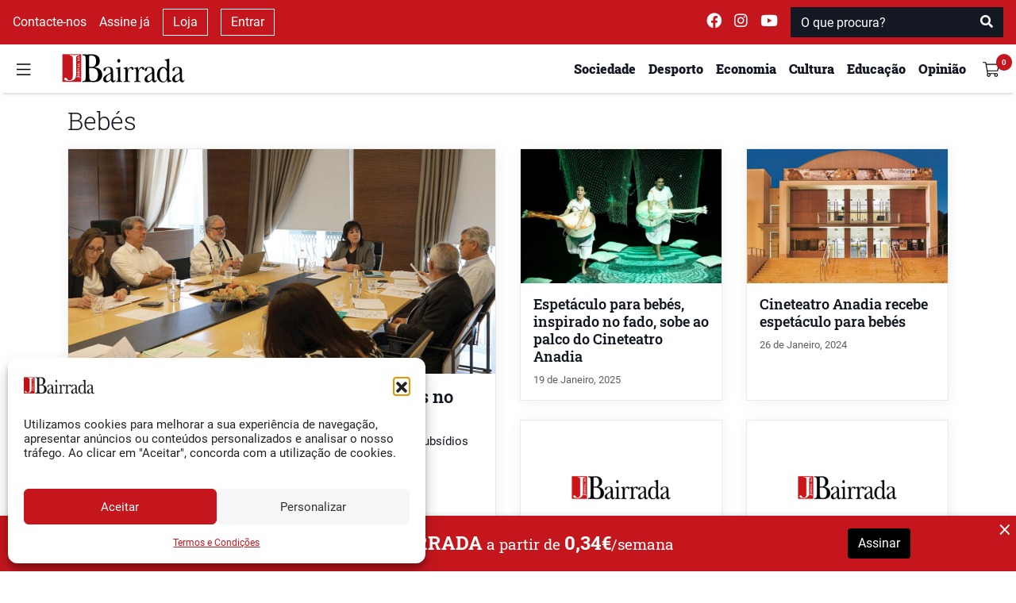

--- FILE ---
content_type: text/html; charset=UTF-8
request_url: https://www.jb.pt/etiqueta/bebes/
body_size: 17155
content:
<!DOCTYPE html>
<html lang="pt-PT">

<head>
    <meta charset="UTF-8">
    <meta name="viewport" content="width=device-width, initial-scale=1">
    <meta http-equiv="X-UA-Compatible" content="IE=edge">
    <link rel="profile" href="http://gmpg.org/xfn/11">
    <meta property="og:title"
        content="Etiqueta: bebés">
    <meta name="description"
        content="Jornal da Bairrada">
    <meta property="og:type"
        content="Arquivo">
    <meta property="og:url"
        content="https://www.jb.pt/etiqueta/bebes">
    <meta property="og:image"
        content="https://www.jb.pt/api/jb/v1/watermark?url=https://www.jb.pt/wp-content/uploads/2025/05/Cantanhede-Incentivo-Natalidade.jpg" />
    <meta property="og:image:width" content="1200">
    <meta property="og:image:height" content="630">
    <meta property="og:site_name" content="Jornal da Bairrada">
    <meta property="og:description"
        content="Jornal da Bairrada">
    <meta name="twitter:card"
        content="summary_large_image">
    <meta name="twitter:site" content="@jbairrada">
    <meta name="twitter:creator" content="@jbairrada">
    <meta name="author" content="Jornal da Bairrada">

    <script src="//ajax.googleapis.com/ajax/libs/jquery/1.11.0/jquery.min.js"></script>

    <link rel="preload" as="font"
        href="https://www.jb.pt/wp-content/themes/wp-tema-jb/inc/assets/webfonts/roboto-slab/roboto-slab-v12-latin-900.woff2"
        type="font/woff2" crossorigin="anonymous">
    <link rel="preload" as="font"
        href="https://www.jb.pt/wp-content/themes/wp-tema-jb/inc/assets/webfonts/roboto-slab/roboto-slab-v12-latin-500.woff2"
        type="font/woff2" crossorigin="anonymous">
    <link rel="preload" as="font"
        href="https://www.jb.pt/wp-content/themes/wp-tema-jb/inc/assets/webfonts/roboto-slab/roboto-slab-v12-latin-regular.woff2"
        type="font/woff2" crossorigin="anonymous">
    <link rel="preload" as="font"
        href="https://www.jb.pt/wp-content/themes/wp-tema-jb/inc/assets/webfonts/merriweather/merriweather-v21-latin-regular.woff2"
        type="font/woff2" crossorigin="anonymous">
    <link rel="preload" as="font"
        href="https://www.jb.pt/wp-content/themes/wp-tema-jb/inc/assets/webfonts/merriweather/merriweather-v21-latin-700.woff2"
        type="font/woff2" crossorigin="anonymous">
    <link rel="preload" as="font"
        href="https://www.jb.pt/wp-content/themes/wp-tema-jb/inc/assets/webfonts/roboto/roboto-v20-latin-700.woff2"
        type="font/woff2" crossorigin="anonymous">
    <link rel="preload" as="font"
        href="https://www.jb.pt/wp-content/themes/wp-tema-jb/inc/assets/webfonts/roboto/roboto-v20-latin-regular.woff2"
        type="font/woff2" crossorigin="anonymous">
    <link rel="preload" as="font"
        href="https://www.jb.pt/wp-content/themes/wp-tema-jb/inc/assets/webfonts/fontawesome/fa-brands-400.woff2"
        type="font/woff2" crossorigin="anonymous">
    <link rel="preload" as="font"
        href="https://www.jb.pt/wp-content/themes/wp-tema-jb/inc/assets/webfonts/fontawesome/fa-solid-900.woff2"
        type="font/woff2" crossorigin="anonymous">

    <script src="https://www.google.com/recaptcha/api.js" async defer></script>

    <script src="https://cdn.jsdelivr.net/npm/blazy@1.8.2/blazy.min.js"
        integrity="sha256-D0J9D4igaYyVX/Y78Tr0yoDJsy8hi14hCEdFDakBp08=" crossorigin="anonymous"></script>

    <script async src="//publicidade.novcomunicacao.pt/www/delivery/asyncjs.php"></script>

    <script async src="https://www.googletagmanager.com/gtag/js?id=UA-136309732-1"></script>
    <script>
        window.dataLayer = window.dataLayer || [];

        function gtag() {
            dataLayer.push(arguments);
        }

        gtag('js', new Date());
        gtag('config', 'UA-136309732-1');
    </script>

    <meta name="facebook-domain-verification" content="nb3xfye6sh8do6j8cw8x66mh9f6iwp" />

    <meta name='robots' content='index, follow, max-image-preview:large, max-snippet:-1, max-video-preview:-1' />

	<!-- This site is optimized with the Yoast SEO plugin v26.0 - https://yoast.com/wordpress/plugins/seo/ -->
	<link media="all" href="https://www.jb.pt/wp-content/cache/autoptimize/css/autoptimize_629afc8a4e2f68d9934c26684ed031c8.css" rel="stylesheet"><title>Arquivo de bebés - Jornal da Bairrada</title>
	<link rel="canonical" href="https://www.jb.pt/etiqueta/bebes/" />
	<meta property="og:locale" content="pt_PT" />
	<meta property="og:type" content="article" />
	<meta property="og:title" content="Arquivo de bebés - Jornal da Bairrada" />
	<meta property="og:url" content="https://www.jb.pt/etiqueta/bebes/" />
	<meta property="og:site_name" content="Jornal da Bairrada" />
	<meta name="twitter:card" content="summary_large_image" />
	<script type="application/ld+json" class="yoast-schema-graph">{"@context":"https://schema.org","@graph":[{"@type":"CollectionPage","@id":"https://www.jb.pt/etiqueta/bebes/","url":"https://www.jb.pt/etiqueta/bebes/","name":"Arquivo de bebés - Jornal da Bairrada","isPartOf":{"@id":"https://www.jb.pt/#website"},"primaryImageOfPage":{"@id":"https://www.jb.pt/etiqueta/bebes/#primaryimage"},"image":{"@id":"https://www.jb.pt/etiqueta/bebes/#primaryimage"},"thumbnailUrl":"https://www.jb.pt/wp-content/uploads/2025/05/Cantanhede-Incentivo-Natalidade.jpg","breadcrumb":{"@id":"https://www.jb.pt/etiqueta/bebes/#breadcrumb"},"inLanguage":"pt-PT"},{"@type":"ImageObject","inLanguage":"pt-PT","@id":"https://www.jb.pt/etiqueta/bebes/#primaryimage","url":"https://www.jb.pt/wp-content/uploads/2025/05/Cantanhede-Incentivo-Natalidade.jpg","contentUrl":"https://www.jb.pt/wp-content/uploads/2025/05/Cantanhede-Incentivo-Natalidade.jpg","width":1200,"height":630},{"@type":"BreadcrumbList","@id":"https://www.jb.pt/etiqueta/bebes/#breadcrumb","itemListElement":[{"@type":"ListItem","position":1,"name":"Início","item":"https://www.jb.pt/"},{"@type":"ListItem","position":2,"name":"bebés"}]},{"@type":"WebSite","@id":"https://www.jb.pt/#website","url":"https://www.jb.pt/","name":"Jornal da Bairrada","description":"Diário Regional Online","publisher":{"@id":"https://www.jb.pt/#organization"},"potentialAction":[{"@type":"SearchAction","target":{"@type":"EntryPoint","urlTemplate":"https://www.jb.pt/?s={search_term_string}"},"query-input":{"@type":"PropertyValueSpecification","valueRequired":true,"valueName":"search_term_string"}}],"inLanguage":"pt-PT"},{"@type":"Organization","@id":"https://www.jb.pt/#organization","name":"Jornal da Bairrada","url":"https://www.jb.pt/","logo":{"@type":"ImageObject","inLanguage":"pt-PT","@id":"https://www.jb.pt/#/schema/logo/image/","url":"https://www.jb.pt/wp-content/uploads/2017/02/jb-favi.png","contentUrl":"https://www.jb.pt/wp-content/uploads/2017/02/jb-favi.png","width":800,"height":800,"caption":"Jornal da Bairrada"},"image":{"@id":"https://www.jb.pt/#/schema/logo/image/"}}]}</script>
	<!-- / Yoast SEO plugin. -->


<link rel="alternate" type="application/rss+xml" title="Feed de etiquetas Jornal da Bairrada &raquo; bebés" href="https://www.jb.pt/etiqueta/bebes/feed/" />
<style id='wp-img-auto-sizes-contain-inline-css' type='text/css'>
img:is([sizes=auto i],[sizes^="auto," i]){contain-intrinsic-size:3000px 1500px}
/*# sourceURL=wp-img-auto-sizes-contain-inline-css */
</style>
<style id='wp-block-library-inline-css' type='text/css'>
:root{--wp-block-synced-color:#7a00df;--wp-block-synced-color--rgb:122,0,223;--wp-bound-block-color:var(--wp-block-synced-color);--wp-editor-canvas-background:#ddd;--wp-admin-theme-color:#007cba;--wp-admin-theme-color--rgb:0,124,186;--wp-admin-theme-color-darker-10:#006ba1;--wp-admin-theme-color-darker-10--rgb:0,107,160.5;--wp-admin-theme-color-darker-20:#005a87;--wp-admin-theme-color-darker-20--rgb:0,90,135;--wp-admin-border-width-focus:2px}@media (min-resolution:192dpi){:root{--wp-admin-border-width-focus:1.5px}}.wp-element-button{cursor:pointer}:root .has-very-light-gray-background-color{background-color:#eee}:root .has-very-dark-gray-background-color{background-color:#313131}:root .has-very-light-gray-color{color:#eee}:root .has-very-dark-gray-color{color:#313131}:root .has-vivid-green-cyan-to-vivid-cyan-blue-gradient-background{background:linear-gradient(135deg,#00d084,#0693e3)}:root .has-purple-crush-gradient-background{background:linear-gradient(135deg,#34e2e4,#4721fb 50%,#ab1dfe)}:root .has-hazy-dawn-gradient-background{background:linear-gradient(135deg,#faaca8,#dad0ec)}:root .has-subdued-olive-gradient-background{background:linear-gradient(135deg,#fafae1,#67a671)}:root .has-atomic-cream-gradient-background{background:linear-gradient(135deg,#fdd79a,#004a59)}:root .has-nightshade-gradient-background{background:linear-gradient(135deg,#330968,#31cdcf)}:root .has-midnight-gradient-background{background:linear-gradient(135deg,#020381,#2874fc)}:root{--wp--preset--font-size--normal:16px;--wp--preset--font-size--huge:42px}.has-regular-font-size{font-size:1em}.has-larger-font-size{font-size:2.625em}.has-normal-font-size{font-size:var(--wp--preset--font-size--normal)}.has-huge-font-size{font-size:var(--wp--preset--font-size--huge)}.has-text-align-center{text-align:center}.has-text-align-left{text-align:left}.has-text-align-right{text-align:right}.has-fit-text{white-space:nowrap!important}#end-resizable-editor-section{display:none}.aligncenter{clear:both}.items-justified-left{justify-content:flex-start}.items-justified-center{justify-content:center}.items-justified-right{justify-content:flex-end}.items-justified-space-between{justify-content:space-between}.screen-reader-text{border:0;clip-path:inset(50%);height:1px;margin:-1px;overflow:hidden;padding:0;position:absolute;width:1px;word-wrap:normal!important}.screen-reader-text:focus{background-color:#ddd;clip-path:none;color:#444;display:block;font-size:1em;height:auto;left:5px;line-height:normal;padding:15px 23px 14px;text-decoration:none;top:5px;width:auto;z-index:100000}html :where(.has-border-color){border-style:solid}html :where([style*=border-top-color]){border-top-style:solid}html :where([style*=border-right-color]){border-right-style:solid}html :where([style*=border-bottom-color]){border-bottom-style:solid}html :where([style*=border-left-color]){border-left-style:solid}html :where([style*=border-width]){border-style:solid}html :where([style*=border-top-width]){border-top-style:solid}html :where([style*=border-right-width]){border-right-style:solid}html :where([style*=border-bottom-width]){border-bottom-style:solid}html :where([style*=border-left-width]){border-left-style:solid}html :where(img[class*=wp-image-]){height:auto;max-width:100%}:where(figure){margin:0 0 1em}html :where(.is-position-sticky){--wp-admin--admin-bar--position-offset:var(--wp-admin--admin-bar--height,0px)}@media screen and (max-width:600px){html :where(.is-position-sticky){--wp-admin--admin-bar--position-offset:0px}}

/*# sourceURL=wp-block-library-inline-css */
</style>
<style id='global-styles-inline-css' type='text/css'>
:root{--wp--preset--aspect-ratio--square: 1;--wp--preset--aspect-ratio--4-3: 4/3;--wp--preset--aspect-ratio--3-4: 3/4;--wp--preset--aspect-ratio--3-2: 3/2;--wp--preset--aspect-ratio--2-3: 2/3;--wp--preset--aspect-ratio--16-9: 16/9;--wp--preset--aspect-ratio--9-16: 9/16;--wp--preset--color--black: #000000;--wp--preset--color--cyan-bluish-gray: #abb8c3;--wp--preset--color--white: #ffffff;--wp--preset--color--pale-pink: #f78da7;--wp--preset--color--vivid-red: #cf2e2e;--wp--preset--color--luminous-vivid-orange: #ff6900;--wp--preset--color--luminous-vivid-amber: #fcb900;--wp--preset--color--light-green-cyan: #7bdcb5;--wp--preset--color--vivid-green-cyan: #00d084;--wp--preset--color--pale-cyan-blue: #8ed1fc;--wp--preset--color--vivid-cyan-blue: #0693e3;--wp--preset--color--vivid-purple: #9b51e0;--wp--preset--gradient--vivid-cyan-blue-to-vivid-purple: linear-gradient(135deg,rgb(6,147,227) 0%,rgb(155,81,224) 100%);--wp--preset--gradient--light-green-cyan-to-vivid-green-cyan: linear-gradient(135deg,rgb(122,220,180) 0%,rgb(0,208,130) 100%);--wp--preset--gradient--luminous-vivid-amber-to-luminous-vivid-orange: linear-gradient(135deg,rgb(252,185,0) 0%,rgb(255,105,0) 100%);--wp--preset--gradient--luminous-vivid-orange-to-vivid-red: linear-gradient(135deg,rgb(255,105,0) 0%,rgb(207,46,46) 100%);--wp--preset--gradient--very-light-gray-to-cyan-bluish-gray: linear-gradient(135deg,rgb(238,238,238) 0%,rgb(169,184,195) 100%);--wp--preset--gradient--cool-to-warm-spectrum: linear-gradient(135deg,rgb(74,234,220) 0%,rgb(151,120,209) 20%,rgb(207,42,186) 40%,rgb(238,44,130) 60%,rgb(251,105,98) 80%,rgb(254,248,76) 100%);--wp--preset--gradient--blush-light-purple: linear-gradient(135deg,rgb(255,206,236) 0%,rgb(152,150,240) 100%);--wp--preset--gradient--blush-bordeaux: linear-gradient(135deg,rgb(254,205,165) 0%,rgb(254,45,45) 50%,rgb(107,0,62) 100%);--wp--preset--gradient--luminous-dusk: linear-gradient(135deg,rgb(255,203,112) 0%,rgb(199,81,192) 50%,rgb(65,88,208) 100%);--wp--preset--gradient--pale-ocean: linear-gradient(135deg,rgb(255,245,203) 0%,rgb(182,227,212) 50%,rgb(51,167,181) 100%);--wp--preset--gradient--electric-grass: linear-gradient(135deg,rgb(202,248,128) 0%,rgb(113,206,126) 100%);--wp--preset--gradient--midnight: linear-gradient(135deg,rgb(2,3,129) 0%,rgb(40,116,252) 100%);--wp--preset--font-size--small: 13px;--wp--preset--font-size--medium: 20px;--wp--preset--font-size--large: 36px;--wp--preset--font-size--x-large: 42px;--wp--preset--spacing--20: 0.44rem;--wp--preset--spacing--30: 0.67rem;--wp--preset--spacing--40: 1rem;--wp--preset--spacing--50: 1.5rem;--wp--preset--spacing--60: 2.25rem;--wp--preset--spacing--70: 3.38rem;--wp--preset--spacing--80: 5.06rem;--wp--preset--shadow--natural: 6px 6px 9px rgba(0, 0, 0, 0.2);--wp--preset--shadow--deep: 12px 12px 50px rgba(0, 0, 0, 0.4);--wp--preset--shadow--sharp: 6px 6px 0px rgba(0, 0, 0, 0.2);--wp--preset--shadow--outlined: 6px 6px 0px -3px rgb(255, 255, 255), 6px 6px rgb(0, 0, 0);--wp--preset--shadow--crisp: 6px 6px 0px rgb(0, 0, 0);}:where(.is-layout-flex){gap: 0.5em;}:where(.is-layout-grid){gap: 0.5em;}body .is-layout-flex{display: flex;}.is-layout-flex{flex-wrap: wrap;align-items: center;}.is-layout-flex > :is(*, div){margin: 0;}body .is-layout-grid{display: grid;}.is-layout-grid > :is(*, div){margin: 0;}:where(.wp-block-columns.is-layout-flex){gap: 2em;}:where(.wp-block-columns.is-layout-grid){gap: 2em;}:where(.wp-block-post-template.is-layout-flex){gap: 1.25em;}:where(.wp-block-post-template.is-layout-grid){gap: 1.25em;}.has-black-color{color: var(--wp--preset--color--black) !important;}.has-cyan-bluish-gray-color{color: var(--wp--preset--color--cyan-bluish-gray) !important;}.has-white-color{color: var(--wp--preset--color--white) !important;}.has-pale-pink-color{color: var(--wp--preset--color--pale-pink) !important;}.has-vivid-red-color{color: var(--wp--preset--color--vivid-red) !important;}.has-luminous-vivid-orange-color{color: var(--wp--preset--color--luminous-vivid-orange) !important;}.has-luminous-vivid-amber-color{color: var(--wp--preset--color--luminous-vivid-amber) !important;}.has-light-green-cyan-color{color: var(--wp--preset--color--light-green-cyan) !important;}.has-vivid-green-cyan-color{color: var(--wp--preset--color--vivid-green-cyan) !important;}.has-pale-cyan-blue-color{color: var(--wp--preset--color--pale-cyan-blue) !important;}.has-vivid-cyan-blue-color{color: var(--wp--preset--color--vivid-cyan-blue) !important;}.has-vivid-purple-color{color: var(--wp--preset--color--vivid-purple) !important;}.has-black-background-color{background-color: var(--wp--preset--color--black) !important;}.has-cyan-bluish-gray-background-color{background-color: var(--wp--preset--color--cyan-bluish-gray) !important;}.has-white-background-color{background-color: var(--wp--preset--color--white) !important;}.has-pale-pink-background-color{background-color: var(--wp--preset--color--pale-pink) !important;}.has-vivid-red-background-color{background-color: var(--wp--preset--color--vivid-red) !important;}.has-luminous-vivid-orange-background-color{background-color: var(--wp--preset--color--luminous-vivid-orange) !important;}.has-luminous-vivid-amber-background-color{background-color: var(--wp--preset--color--luminous-vivid-amber) !important;}.has-light-green-cyan-background-color{background-color: var(--wp--preset--color--light-green-cyan) !important;}.has-vivid-green-cyan-background-color{background-color: var(--wp--preset--color--vivid-green-cyan) !important;}.has-pale-cyan-blue-background-color{background-color: var(--wp--preset--color--pale-cyan-blue) !important;}.has-vivid-cyan-blue-background-color{background-color: var(--wp--preset--color--vivid-cyan-blue) !important;}.has-vivid-purple-background-color{background-color: var(--wp--preset--color--vivid-purple) !important;}.has-black-border-color{border-color: var(--wp--preset--color--black) !important;}.has-cyan-bluish-gray-border-color{border-color: var(--wp--preset--color--cyan-bluish-gray) !important;}.has-white-border-color{border-color: var(--wp--preset--color--white) !important;}.has-pale-pink-border-color{border-color: var(--wp--preset--color--pale-pink) !important;}.has-vivid-red-border-color{border-color: var(--wp--preset--color--vivid-red) !important;}.has-luminous-vivid-orange-border-color{border-color: var(--wp--preset--color--luminous-vivid-orange) !important;}.has-luminous-vivid-amber-border-color{border-color: var(--wp--preset--color--luminous-vivid-amber) !important;}.has-light-green-cyan-border-color{border-color: var(--wp--preset--color--light-green-cyan) !important;}.has-vivid-green-cyan-border-color{border-color: var(--wp--preset--color--vivid-green-cyan) !important;}.has-pale-cyan-blue-border-color{border-color: var(--wp--preset--color--pale-cyan-blue) !important;}.has-vivid-cyan-blue-border-color{border-color: var(--wp--preset--color--vivid-cyan-blue) !important;}.has-vivid-purple-border-color{border-color: var(--wp--preset--color--vivid-purple) !important;}.has-vivid-cyan-blue-to-vivid-purple-gradient-background{background: var(--wp--preset--gradient--vivid-cyan-blue-to-vivid-purple) !important;}.has-light-green-cyan-to-vivid-green-cyan-gradient-background{background: var(--wp--preset--gradient--light-green-cyan-to-vivid-green-cyan) !important;}.has-luminous-vivid-amber-to-luminous-vivid-orange-gradient-background{background: var(--wp--preset--gradient--luminous-vivid-amber-to-luminous-vivid-orange) !important;}.has-luminous-vivid-orange-to-vivid-red-gradient-background{background: var(--wp--preset--gradient--luminous-vivid-orange-to-vivid-red) !important;}.has-very-light-gray-to-cyan-bluish-gray-gradient-background{background: var(--wp--preset--gradient--very-light-gray-to-cyan-bluish-gray) !important;}.has-cool-to-warm-spectrum-gradient-background{background: var(--wp--preset--gradient--cool-to-warm-spectrum) !important;}.has-blush-light-purple-gradient-background{background: var(--wp--preset--gradient--blush-light-purple) !important;}.has-blush-bordeaux-gradient-background{background: var(--wp--preset--gradient--blush-bordeaux) !important;}.has-luminous-dusk-gradient-background{background: var(--wp--preset--gradient--luminous-dusk) !important;}.has-pale-ocean-gradient-background{background: var(--wp--preset--gradient--pale-ocean) !important;}.has-electric-grass-gradient-background{background: var(--wp--preset--gradient--electric-grass) !important;}.has-midnight-gradient-background{background: var(--wp--preset--gradient--midnight) !important;}.has-small-font-size{font-size: var(--wp--preset--font-size--small) !important;}.has-medium-font-size{font-size: var(--wp--preset--font-size--medium) !important;}.has-large-font-size{font-size: var(--wp--preset--font-size--large) !important;}.has-x-large-font-size{font-size: var(--wp--preset--font-size--x-large) !important;}
/*# sourceURL=global-styles-inline-css */
</style>

<style id='classic-theme-styles-inline-css' type='text/css'>
/*! This file is auto-generated */
.wp-block-button__link{color:#fff;background-color:#32373c;border-radius:9999px;box-shadow:none;text-decoration:none;padding:calc(.667em + 2px) calc(1.333em + 2px);font-size:1.125em}.wp-block-file__button{background:#32373c;color:#fff;text-decoration:none}
/*# sourceURL=/wp-includes/css/classic-themes.min.css */
</style>
<style id='woocommerce-inline-inline-css' type='text/css'>
.woocommerce form .form-row .required { visibility: visible; }
/*# sourceURL=woocommerce-inline-inline-css */
</style>








<script type="text/javascript" src="https://www.jb.pt/wp-includes/js/jquery/jquery.min.js?ver=3.7.1" id="jquery-core-js"></script>



<link rel="EditURI" type="application/rsd+xml" title="RSD" href="https://www.jb.pt/xmlrpc.php?rsd" />

			<style>.cmplz-hidden {
					display: none !important;
				}</style>	<noscript><style>.woocommerce-product-gallery{ opacity: 1 !important; }</style></noscript>
	<noscript><style>.lazyload[data-src]{display:none !important;}</style></noscript><style>.lazyload{background-image:none !important;}.lazyload:before{background-image:none !important;}</style><link rel="icon" href="https://www.jb.pt/wp-content/uploads/2017/02/cropped-jb-favi-1-32x32.png" sizes="32x32" />
<link rel="icon" href="https://www.jb.pt/wp-content/uploads/2017/02/cropped-jb-favi-1-192x192.png" sizes="192x192" />
<link rel="apple-touch-icon" href="https://www.jb.pt/wp-content/uploads/2017/02/cropped-jb-favi-1-180x180.png" />
<meta name="msapplication-TileImage" content="https://www.jb.pt/wp-content/uploads/2017/02/cropped-jb-favi-1-270x270.png" />
</head>


<body class="archive tag tag-bebes tag-1049 wp-embed-responsive wp-theme-wp-tema-jb theme-wp-tema-jb woocommerce-no-js">
    <nav id="nav-superior" class="navbar navbar-top navbar-light d-none d-md-block">
        <div class="d-flex w-100 justify-content-between">
            <div class="d-flex justify-content-start align-items-center dark-mode">
                <a class="mx-2" href="/contactos/">
                    Contacte-nos
                </a>

                                    <a class="mx-2" href="/subscrever/">
                        Assine já                    </a>
                
                <a class="mx-2 btn-outline-white" href="/loja/">
                    Loja
                </a>
                                    <a class="mx-2 btn-outline-white" data-toggle="modal" data-target="#login_modal" href="#">
                        Entrar
                    </a>
                            </div>
            <div class="d-flex justify-content-end align-items-center dark-mode ">
                <a class="mx-2 navbar-text" target="_blank" rel="noreferrer"
                    href="https://www.facebook.com/jornaldabairrada/">
                    <i class="fab fa-facebook " style="font-size: 1.2rem;"></i>
                </a>
                <a class="mx-2 navbar-text" target="_blank" rel="noreferrer"
                    href="https://www.instagram.com/jornal_da_bairrada/">
                    <i class="fab fa-instagram" style="font-size: 1.2rem;"></i>
                </a>
                <a class="mx-2 navbar-text" target="_blank" rel="noreferrer"
                    href="https://www.youtube.com/user/JornaldaBairrada/">
                    <i class="fab fa-youtube " style="font-size: 1.2rem;"></i>
                </a>
                <span class="mx-2" id="superior-search">
                    <form role="search" method="get" class="mt-4 mb-4 search-form" action="https://www.jb.pt/">
    <div class="input-group">
        <input type="search" placeholder="O que procura?" aria-describedby="button-search" class="form-control" name="s">
        <div class="input-group-append">
            <button type="submit" class="btn btn-danger" style="background-color: #C4161C">
                <i class="fa fa-search"></i>
            </button>
        </div>
    </div>
</form>                </span>
            </div>
        </div>
    </nav>
    <header id="sticky-header" class="sticky-top">
        <nav id="nav-principal" class="navbar navbar-light bg-light">
            <div class="d-flex w-100 my-1 justify-content-between">
                <div class="d-flex justify-content-start align-self-center align-items-center">
                    <button id="burger" class="navbar-toggler" type="button" data-toggle="collapse"
                        data-target="#side-navigation" aria-expanded="false" aria-controls="side-navigation"
                        onclick="preventBodyScroll(this)">
                        <img src="[data-uri]"
                            style="height: 21px !important;" data-src="https://www.jb.pt/wp-content/themes/wp-tema-jb/inc/assets/general_icons/burger.svg" decoding="async" class="lazyload"><noscript><img src="https://www.jb.pt/wp-content/themes/wp-tema-jb/inc/assets/general_icons/burger.svg"
                            style="height: 21px !important;" data-eio="l"></noscript>
                    </button>
                </div>
                <div class="d-flex flex-fill justify-content-center justify-content-md-start my-auto">
                    <a class="ml-md-4 " href="/">
                        <img class="logo-navbar lazyload"
                            src="[data-uri]" data-src="https://www.jb.pt/wp-content/themes/wp-tema-jb/inc/assets/logo/logo_jb.svg" decoding="async" /><noscript><img class="logo-navbar"
                            src="https://www.jb.pt/wp-content/themes/wp-tema-jb/inc/assets/logo/logo_jb.svg" data-eio="l" /></noscript>
                    </a>
                </div>
                <div class="ml-md-auto ml-0 d-flex justify-content-end align-items-center">
                    
                <ul class="d-none d-md-inline-flex my-0" id="menu-superior">                        <li class="my-auto mx-2 ">
                            <a href="https://www.jb.pt/seccao/sociedade/">
                                <h6>Sociedade</h6>
                            </a>
                        </li>
                                            <li class="my-auto mx-2 ">
                            <a href="https://www.jb.pt/seccao/desporto/">
                                <h6>Desporto</h6>
                            </a>
                        </li>
                                            <li class="my-auto mx-2 ">
                            <a href="https://www.jb.pt/seccao/economia/">
                                <h6>Economia</h6>
                            </a>
                        </li>
                                            <li class="my-auto mx-2 d-none d-lg-block">
                            <a href="https://www.jb.pt/seccao/cultura/">
                                <h6>Cultura</h6>
                            </a>
                        </li>
                                            <li class="my-auto mx-2 d-none d-lg-block">
                            <a href="https://www.jb.pt/seccao/educacao/">
                                <h6>Educação</h6>
                            </a>
                        </li>
                                            <li class="my-auto mx-2 d-none d-lg-block">
                            <a href="/opiniao/">
                                <h6>Opinião</h6>
                            </a>
                        </li>
                    </ul>                    <div class="d-none d-md-inline-flex d-lg-none btn-group">
                        <div class="my-auto mx-2 dropdown">
                            <a class="dropdown-toggle" href="#" role="button" id="dropdownMenuLink"
                                data-toggle="dropdown" aria-haspopup="true" aria-expanded="false">
                                <h6 class="d-inline">Mais</h6>
                            </a>

                            <div class="dropdown-menu dropdown-menu-right" aria-labelledby="dropdownMenuLink">
                                                                    <a class="dropdown-item" href="https://www.jb.pt/seccao/cultura/">
                                        <h6>Cultura</h6>
                                    </a>
                                                                    <a class="dropdown-item" href="https://www.jb.pt/seccao/educacao/">
                                        <h6>Educação</h6>
                                    </a>
                                                                    <a class="dropdown-item" href="/opiniao/">
                                        <h6>Opinião</h6>
                                    </a>
                                                            </div>
                        </div>
                    </div>
                    <!-- user avatar -->
                    <div class="d-inline dropdown show dropleft">
                                                    <div class="d-flex text-center justify-content-end align-self-center align-items-center"
                                style="width: 47px;height: 35px;">
                                <a class="navbar-toggler cart" data-count="0"
                                    href="https://www.jb.pt/carrinho/">
                                    <img src="[data-uri]"
                                        style="height: 21px !important;" data-src="https://www.jb.pt/wp-content/themes/wp-tema-jb/inc/assets/general_icons/shopping-cart.svg" decoding="async" class="lazyload"><noscript><img src="https://www.jb.pt/wp-content/themes/wp-tema-jb/inc/assets/general_icons/shopping-cart.svg"
                                        style="height: 21px !important;" data-eio="l"></noscript>
                                </a>
                            </div>


                                            </div>
                </div>
            </div>
        </nav>
    </header>
    <!--SIDE NAV-->
    <div id="side-navigation" class="collapse">
        <div>
            <div class="d-flex w-100 my-1 justify-content-between justify-content-md-start">
                <div class="d-flex justify-content-start align-self-center">
                    <button id="close" class="navbar-toggler" type="button" data-toggle="collapse"
                        data-target="#side-navigation" aria-expanded="false" aria-controls="side-navigation"
                        onclick="preventBodyScroll(this)">
                        <img src="[data-uri]"
                            style="width: 18.38px !important;height: 21px !important;" data-src="https://www.jb.pt/wp-content/themes/wp-tema-jb/inc/assets/general_icons/close.svg" decoding="async" class="lazyload"><noscript><img src="https://www.jb.pt/wp-content/themes/wp-tema-jb/inc/assets/general_icons/close.svg"
                            style="width: 18.38px !important;height: 21px !important;" data-eio="l"></noscript>
                    </button>
                </div>
                <div class="my-auto d-flex justify-content-center">
                    <a class="ml-md-4 " href="/">
                        <img class="logo-navbar lazyload"
                            src="[data-uri]" data-src="https://www.jb.pt/wp-content/themes/wp-tema-jb/inc/assets/logo/logo_jb.svg" decoding="async" /><noscript><img class="logo-navbar"
                            src="https://www.jb.pt/wp-content/themes/wp-tema-jb/inc/assets/logo/logo_jb.svg" data-eio="l" /></noscript>
                    </a>
                </div>
                <div class="d-md-none ml-md-auto d-flex justify-content-end align-items-center">
                                            <div class="d-flex text-center justify-content-end align-self-center align-items-center"
                            style="width: 47px;height: 35px;">
                            <a class="navbar-toggler cart" data-count="0"
                                href="https://www.jb.pt/carrinho/">
                                <img src="[data-uri]"
                                    style="height: 21px !important;" data-src="https://www.jb.pt/wp-content/themes/wp-tema-jb/inc/assets/general_icons/shopping-cart.svg" decoding="async" class="lazyload"><noscript><img src="https://www.jb.pt/wp-content/themes/wp-tema-jb/inc/assets/general_icons/shopping-cart.svg"
                                    style="height: 21px !important;" data-eio="l"></noscript>
                            </a>
                        </div>
                    <ul class="d-none d-md-inline-flex my-0 mr-md-5" id="menu-superior">                        <li class="mx-3">
                            <a href="https://www.jb.pt/seccao/sociedade/">
                                <h5>Sociedade</h5>
                            </a>
                        </li>
                                            <li class="mx-3">
                            <a href="https://www.jb.pt/seccao/desporto/">
                                <h5>Desporto</h5>
                            </a>
                        </li>
                                            <li class="mx-3">
                            <a href="https://www.jb.pt/seccao/economia/">
                                <h5>Economia</h5>
                            </a>
                        </li>
                                            <li class="mx-3">
                            <a href="https://www.jb.pt/seccao/cultura/">
                                <h5>Cultura</h5>
                            </a>
                        </li>
                                            <li class="mx-3">
                            <a href="https://www.jb.pt/seccao/educacao/">
                                <h5>Educação</h5>
                            </a>
                        </li>
                                            <li class="mx-3">
                            <a href="/opiniao/">
                                <h5>Opinião</h5>
                            </a>
                        </li>
                    </ul>                    <div class="dropdown show dropleft">
                                            </div>
                </div>
            </div>
            <form role="search" method="get" class="mt-4 mb-4 search-form" action="https://www.jb.pt/">
    <div class="input-group">
        <input type="search" placeholder="O que procura?" aria-describedby="button-search" class="form-control" name="s">
        <div class="input-group-append">
            <button type="submit" class="btn btn-danger" style="background-color: #C4161C">
                <i class="fa fa-search"></i>
            </button>
        </div>
    </div>
</form>
            <!--Login/logout-->
                            <button type="button" data-toggle="modal" data-target="#login_modal"
                    class="btn btn-red btn-block">
                    Entrar
                </button>

                <button type="button" data-toggle="modal" data-target="#register_modal"
                    class="btn btn-outline-black btn-block">
                    Registar
                </button>
            
                            <a href="/subscrever/" class="btn btn-red btn-block">
                    Assine já                </a>
            
            <!--Fim login/logout-->
            <div id="sidebar-title">
                <p class="h1 stag-light my-3 ml-3">Secções</p>
                <hr>
            </div>
            <div class="overflow-auto"><ul id="menu-lateral" class="menu"><li id="menu-item-44434" class="menu-item menu-item-type-custom menu-item-object-custom menu-item-has-children menu-item-44434"><a href="#">Bairrada</a>
<ul class="sub-menu">
	<li id="menu-item-44435" class="menu-item menu-item-type-taxonomy menu-item-object-category menu-item-44435"><a href="https://www.jb.pt/seccao/por-terras-da-bairrada/agueda/">Águeda</a></li>
	<li id="menu-item-44436" class="menu-item menu-item-type-taxonomy menu-item-object-category menu-item-44436"><a href="https://www.jb.pt/seccao/por-terras-da-bairrada/anadia/">Anadia</a></li>
	<li id="menu-item-44437" class="menu-item menu-item-type-taxonomy menu-item-object-category menu-item-44437"><a href="https://www.jb.pt/seccao/por-terras-da-bairrada/cantanhede/">Cantanhede</a></li>
	<li id="menu-item-44438" class="menu-item menu-item-type-taxonomy menu-item-object-category menu-item-44438"><a href="https://www.jb.pt/seccao/por-terras-da-bairrada/mealhada/">Mealhada</a></li>
	<li id="menu-item-44439" class="menu-item menu-item-type-taxonomy menu-item-object-category menu-item-44439"><a href="https://www.jb.pt/seccao/por-terras-da-bairrada/oliveira-do-bairro/">Oliveira do Bairro</a></li>
	<li id="menu-item-44440" class="menu-item menu-item-type-taxonomy menu-item-object-category menu-item-44440"><a href="https://www.jb.pt/seccao/por-terras-da-bairrada/vagos/">Vagos</a></li>
</ul>
</li>
<li id="menu-item-44267" class="menu-item menu-item-type-taxonomy menu-item-object-category menu-item-44267"><a href="https://www.jb.pt/seccao/sociedade/">Sociedade</a></li>
<li id="menu-item-44268" class="menu-item menu-item-type-taxonomy menu-item-object-category menu-item-44268"><a href="https://www.jb.pt/seccao/desporto/">Desporto</a></li>
<li id="menu-item-44269" class="menu-item menu-item-type-taxonomy menu-item-object-category menu-item-44269"><a href="https://www.jb.pt/seccao/economia/">Economia</a></li>
<li id="menu-item-44270" class="menu-item menu-item-type-taxonomy menu-item-object-category menu-item-44270"><a href="https://www.jb.pt/seccao/cultura/">Cultura</a></li>
<li id="menu-item-65954" class="menu-item menu-item-type-taxonomy menu-item-object-category menu-item-65954"><a href="https://www.jb.pt/seccao/educacao/">Educação</a></li>
<li id="menu-item-44271" class="menu-item menu-item-type-custom menu-item-object-custom menu-item-44271"><a href="/opiniao/">Opinião</a></li>
<li id="menu-item-44284" class="menu-item menu-item-type-post_type menu-item-object-page menu-item-44284"><a href="https://www.jb.pt/loja/">Loja</a></li>
<li id="menu-item-44285" class="menu-item menu-item-type-custom menu-item-object-custom menu-item-44285"><a href="/falecimentos/">Falecimentos</a></li>
<li id="menu-item-44286" class="menu-item menu-item-type-custom menu-item-object-custom menu-item-has-children menu-item-44286"><a href="#">Sobre nós</a>
<ul class="sub-menu">
	<li id="menu-item-44287" class="menu-item menu-item-type-post_type menu-item-object-page menu-item-44287"><a href="https://www.jb.pt/ficha-tecnica/">Ficha Técnica</a></li>
	<li id="menu-item-44288" class="menu-item menu-item-type-post_type menu-item-object-page menu-item-privacy-policy menu-item-44288"><a rel="privacy-policy" href="https://www.jb.pt/termos-e-condicoes/">Termos e Condições</a></li>
</ul>
</li>
<li id="menu-item-47408" class="menu-item menu-item-type-post_type menu-item-object-page menu-item-47408"><a href="https://www.jb.pt/contactos/">Contactos</a></li>
</ul></div>        </div>
    </div>
    <main role="main">
                    <!-- #masthead -->
            <div id="content" class="site-content">
            
    <div class="container">
        <div class="row justify-content-center">

            <div class="col-12">
                <h1 class="archive-page-title text-capitalize"> bebés</h1>

                <div class="row">
                    <div class="col-12 col-lg-6 pb-md-0 mb-4">
                        <div class="h-100 d-flex flex-column item-shadow">
                                <div class="row position-relative no-gutters mb-md-0">
        <!-- highlight: col-12 | normal: col-5 -->
        <div class="col-12 section-highlight">
                            <img class="img-fluid b-lazy"
                     src=[data-uri]
                     data-src="https://www.jb.pt/wp-content/uploads/2025/05/Cantanhede-Incentivo-Natalidade-1024x538.jpg"
                     style="width:100%; object-fit:cover;">
                        </div>
        <!-- highlight: col-12 | normal: col-7 -->
        <div class="col-12 position-static">

            <div class="item-container">
                    <div id="post-metadata" >
            </div>

<p class="article-title article-title-section "><a class="stretched-link" href="https://www.jb.pt/2025/05/municipio-de-cantanhede-apoiou-53-bebes-no-primeiro-trimestre-de-2025/" rel="bookmark">Município de Cantanhede apoiou 53 bebés no primeiro trimestre de 2025</a></h2>                    <div class="excerpt d-none d-md-block ">
                        <p>Foram atribuídos 32 subsídios no valor de 750 euros cada e 21 subsídios no valor de mil euros cada, consoante os critérios definidos pelo regulamento municipal.</p>
                    </div>
                                <div class="post-date ">
                    14 de Maio, 2025                </div>
            </div>

        </div>
        <!-- hide excerpt on mobile -->
        <!--        <div class="col-12 d-none d-md-block p-3">-->
        <!--            -->
        <!--        </div>-->
    </div>

                        </div>
                    </div>

                    <div class="col-12 col-lg-6">
                        <div class="row">
                                                                <div class="col-12 col-sm-6 col-md-6 mb-4">
                                        <div class="h-100 d-flex flex-column item-shadow">
                                                <div class="row position-relative no-gutters mb-md-0">
        <!-- highlight: col-12 | normal: col-5 -->
        <div class="col-4 section-post py-3 py-sm-0 pl-3 pl-sm-0 col-sm-12">
                            <img class="img-fluid b-lazy"
                     src=[data-uri]
                     data-src="https://www.jb.pt/wp-content/uploads/2025/01/espetaculo-bebes-anadia-400x267.jpg"
                     style="width:100%; object-fit:cover;">
                        </div>
        <!-- highlight: col-12 | normal: col-7 -->
        <div class="col-8 col-sm-12 position-static">

            <div class="item-container">
                    <div id="post-metadata" >
            </div>

<p class="article-title article-title-section-small"><a class="stretched-link" href="https://www.jb.pt/2025/01/espetaculo-para-bebes-inspirado-no-fado-sobe-ao-palco-do-cineteatro-anadia/" rel="bookmark">Espetáculo para bebés, inspirado no fado, sobe ao palco do Cineteatro Anadia</a></h6>                <div class="post-date ">
                    19 de Janeiro, 2025                </div>
            </div>

        </div>
        <!-- hide excerpt on mobile -->
        <!--        <div class="col-12 d-none d-md-block p-3">-->
        <!--            -->
        <!--        </div>-->
    </div>

                                        </div>
                                    </div>
                                                                        <div class="col-12 col-sm-6 col-md-6 mb-4">
                                        <div class="h-100 d-flex flex-column item-shadow">
                                                <div class="row position-relative no-gutters mb-md-0">
        <!-- highlight: col-12 | normal: col-5 -->
        <div class="col-4 section-post py-3 py-sm-0 pl-3 pl-sm-0 col-sm-12">
                            <img class="img-fluid b-lazy"
                     src=[data-uri]
                     data-src="https://www.jb.pt/wp-content/uploads/2019/10/cineteatro-Anadia-400x267.jpg"
                     style="width:100%; object-fit:cover;">
                        </div>
        <!-- highlight: col-12 | normal: col-7 -->
        <div class="col-8 col-sm-12 position-static">

            <div class="item-container">
                    <div id="post-metadata" >
            </div>

<p class="article-title article-title-section-small"><a class="stretched-link" href="https://www.jb.pt/2024/01/cineteatro-anadia-recebe-espetaculo-para-bebes/" rel="bookmark">Cineteatro Anadia recebe espetáculo para bebés</a></h6>                <div class="post-date ">
                    26 de Janeiro, 2024                </div>
            </div>

        </div>
        <!-- hide excerpt on mobile -->
        <!--        <div class="col-12 d-none d-md-block p-3">-->
        <!--            -->
        <!--        </div>-->
    </div>

                                        </div>
                                    </div>
                                                                        <div class="col-12 col-sm-6 col-md-6 mb-4">
                                        <div class="h-100 d-flex flex-column item-shadow">
                                                <div class="row position-relative no-gutters mb-md-0">
        <!-- highlight: col-12 | normal: col-5 -->
        <div class="col-4 section-post py-3 py-sm-0 pl-3 pl-sm-0 col-sm-12">
            <img class="img-container lazyload" src="[data-uri]" data-src="https://www.jb.pt/wp-content/uploads/2020/11/screenshot-400x267.png" decoding="async" width="400" height="267" data-eio-rwidth="400" data-eio-rheight="267"><noscript><img class="img-container" src="https://www.jb.pt/wp-content/uploads/2020/11/screenshot-400x267.png" data-eio="l"></noscript>        </div>
        <!-- highlight: col-12 | normal: col-7 -->
        <div class="col-8 col-sm-12 position-static">

            <div class="item-container">
                    <div id="post-metadata" >
            </div>

<p class="article-title article-title-section-small"><a class="stretched-link" href="https://www.jb.pt/2013/05/camara-entrega-packs-de-leitura-a-bebes-nascidos-no-concelho/" rel="bookmark">Câmara entrega “packs” de leitura a bebés nascidos no concelho</a></h6>                <div class="post-date ">
                    2 de Maio, 2013                </div>
            </div>

        </div>
        <!-- hide excerpt on mobile -->
        <!--        <div class="col-12 d-none d-md-block p-3">-->
        <!--            -->
        <!--        </div>-->
    </div>

                                        </div>
                                    </div>
                                                                        <div class="col-12 col-sm-6 col-md-6 mb-4">
                                        <div class="h-100 d-flex flex-column item-shadow">
                                                <div class="row position-relative no-gutters mb-md-0">
        <!-- highlight: col-12 | normal: col-5 -->
        <div class="col-4 section-post py-3 py-sm-0 pl-3 pl-sm-0 col-sm-12">
            <img class="img-container lazyload" src="[data-uri]" data-src="https://www.jb.pt/wp-content/uploads/2020/11/screenshot-400x267.png" decoding="async" width="400" height="267" data-eio-rwidth="400" data-eio-rheight="267"><noscript><img class="img-container" src="https://www.jb.pt/wp-content/uploads/2020/11/screenshot-400x267.png" data-eio="l"></noscript>        </div>
        <!-- highlight: col-12 | normal: col-7 -->
        <div class="col-8 col-sm-12 position-static">

            <div class="item-container">
                    <div id="post-metadata" >
            </div>

<p class="article-title article-title-section-small"><a class="stretched-link" href="https://www.jb.pt/2010/11/autarquia-de-anadia-inaugura-bebeteca/" rel="bookmark">Autarquia de Anadia inaugura Bebeteca</a></h6>                <div class="post-date ">
                    25 de Novembro, 2010                </div>
            </div>

        </div>
        <!-- hide excerpt on mobile -->
        <!--        <div class="col-12 d-none d-md-block p-3">-->
        <!--            -->
        <!--        </div>-->
    </div>

                                        </div>
                                    </div>
                                                            </div>
                    </div>
                </div>

                <!--newsletter-->
                <div id="newsletter" class="row no-gutters my-3 justify-content-center">
                    <div class="col-12">
                            <div class="row">
        <div class="col-12">
            <div class="p-4" style="background-color: #C4161C">
                <div class="row justify-content-center">
                    <div class="col-12 col-md-5 dark-mode">
                        <p class="h1 newsletter-header">Subscreva!</p>
                        <p class="h2">Newsletter Jornal da Bairrada</p>
                        <!--                        <img class="info-newsletter position-absolute d-md-none"-->
                        <!--                             src="-->
                        <!--"-->
                        <!--                             alt="Guia de Festas" width="24" style="right: 15px;top: 0;">-->

                    </div>
                    <div class="col-12 col-md-7 align-self-center py-3 py-sm-0 py-md-2 py-lg-0 dark-mode">

                        <!--                        <img class="info-newsletter position-absolute d-none d-md-block"-->
                        <!--                             src="-->
                        <!--"-->
                        <!--                             alt="Guia de Festas" width="24" style="right: 15px;top: 0;">-->

                        <label class="b-contain">
                            <span>Newsletter Semanal</span>
                            <input id="newsletter_semanal" type="checkbox" checked>
                            <div class="b-input"></div>
                        </label>

                        <div class="row">
                            <div class="col-12">
                                <form class="newsletter-form">
                                    <div id="newsletter" class="input-group mt-2 mt-md-0">
                                        <input required name="email" id="email" type="email"
                                               class="form-control flat-form"
                                               placeholder="Insira o seu email" aria-label="Insira o seu email"
                                               aria-describedby="emailHelp">
                                        <div class="input-group-append">
                                            <button class="btn btn-dark btn-square" type="submit" id="submitNewsletter"
                                                    style="background-color: #000;">
                                        <span class="spinner-border spinner-border-sm" style="display: none"
                                              role="status" aria-hidden="true"></span>
                                                Subscrever
                                            </button>
                                        </div>
                                    </div>
                                </form>
                            </div>
                        </div>
                    </div>

                    <div id="newsletter-success" class="mt-3" style="display: none">
                        <div class="alert alert-dark mb-0" role="alert"
                             style="border-radius: 0;border: unset; background-color: #ffffff">
                            <button type="button" class="close" data-dismiss="alert" aria-label="Close">
                                <img src="[data-uri]"
                                     style="width: 18.38px !important;height: 21px !important;" data-src="https://www.jb.pt/wp-content/themes/wp-tema-jb/inc/assets/general_icons/close.svg" decoding="async" class="lazyload"><noscript><img src="https://www.jb.pt/wp-content/themes/wp-tema-jb/inc/assets/general_icons/close.svg"
                                     style="width: 18.38px !important;height: 21px !important;" data-eio="l"></noscript>
                            </button>
                            <div class="row">
                                <div class="col-2 align-self-center">
                                    <i class="far fa-check-circle fa-2x" style="color: #1e7e34"></i>
                                </div>
                                <div class="col-10  align-self-center">
                                    Obrigado. A sua subscrição foi efetuada com sucesso.
                                </div>
                            </div>
                        </div>
                    </div>

                </div>
            </div>
        </div>
    </div>
    <div class="row mt-1">
        <div class="col-12 text-center">
            <p><small>Ao subscrever está a indicar que leu e compreendeu a nossa <a href="/termos-e-condicoes/"><u>Política
                            de Privacidade e
                            Termos de uso</u></a>.</small></p>
        </div>
    </div>
                        </div>
                </div>

                <!-- ADS -->
                <div class="row my-2">
                    <div class="col-12 text-center ">
                        	<div id="DVkELGagZU" class="jb-ad">
		<script>
            jQuery(document).ready(function () {
                adsGenerator.generateAdSpace('DVkELGagZU', 'normal');
            });
		</script>
	</div>
	                    </div>
                </div>

                <!--small-->
                <div id="posts_content" class="row">
                                    </div>
            </div>
        </div>
    </div>

    </div>
</div>
</main>

<footer class="footer" xmlns="http://www.w3.org/1999/html">

            <div class="footer-promo-signature" id="footer-promo-signature">
            <div class="close-promo-signature" id="close-promo-signature">
                <button id="close-promo-signature" class="navbar-toggler pt-1 pr-1" type="button">
                    <img src="[data-uri]"
                         style="width: 18.38px !important;height: 21px !important; filter: invert(100)" data-src="https://www.jb.pt/wp-content/themes/wp-tema-jb/inc/assets/general_icons/close.svg" decoding="async" class="lazyload"><noscript><img src="
        https://www.jb.pt/wp-content/themes/wp-tema-jb/inc/assets/general_icons/close.svg"
                         style="width: 18.38px !important;height: 21px !important; filter: invert(100)" data-eio="l"></noscript>
                </button>
            </div>
            <div class="container">
                <div class="row">
                    <div class="col-lg-10 col-8 text-center pr-0">
                        <p class="mb-0">Assine o <span class="text-highlight-signature">JORNAL DA BAIRRADA</span>
                            a
                            partir
                            de <span class="text-highlight-signature">0,34€</span>/semana</p>
                    </div>
                    <div class="col-lg-2 col-4 align-self-center pl-0">
                                                    <a class="btn btn-always-black stag-book my-auto"
                               href="/subscrever/"
                               target="
                           _blank">
                                Assinar
                            </a>
                                            </div>
                </div>
            </div>
        </div>
    
    <div class="container-fluid">
        <div class="row py-4 justify-content-center">
            <div class="col-12 col-lg-8">
                <div class="row">
                    <div class="col-12 text-center my-3">
                        <a href="https://www.livroreclamacoes.pt/inicio" target="_blank">
                            <img style="max-height: 60px; object-fit: contain" src="[data-uri]" alt="" data-src="https://www.jb.pt/wp-content/themes/wp-tema-jb/inc/assets/logo/logos_footer.png" decoding="async" class="lazyload" width="2030" height="201" data-eio-rwidth="2030" data-eio-rheight="201"><noscript><img style="max-height: 60px; object-fit: contain" src="https://www.jb.pt/wp-content/themes/wp-tema-jb/inc/assets/logo/logos_footer.png" alt="" data-eio="l"></noscript>
                        </a>
                    </div>
                    <div class="col-12 text-center my-3">
                        <a href="https://www.livroreclamacoes.pt/inicio" target="_blank">
                            <img src="[data-uri]" alt="" data-src="https://www.jb.pt/wp-content/themes/wp-tema-jb/inc/assets/images/livro_reclamacoes.png" decoding="async" class="lazyload" width="140" height="58" data-eio-rwidth="140" data-eio-rheight="58"><noscript><img src="https://www.jb.pt/wp-content/themes/wp-tema-jb/inc/assets/images/livro_reclamacoes.png" alt="" data-eio="l"></noscript>
                        </a>
                    </div>
                    <div class="col-6 col-lg-3 col-md-6 mb-3 mb-lg-0 mt-3">
                        <h5 class="mb-3 stag-book">Siga-nos</h5>

                        <ul class="list-unstyled mb-0">
                            <li class="mb-2"><a href="https://www.facebook.com/jornaldabairrada/" target="_blank"
                                                rel="noreferrer"
                                                title="facebook"><i
                                            class="fab fa-facebook fa-lg"></i> Facebook</a></li>
                            <li class="mb-2"><a href="https://www.instagram.com/jornal_da_bairrada/" target="_blank"
                                                rel="noreferrer"
                                                title="instagram"><i
                                            class="fab fa-instagram fa-lg"></i> Instagram</a></li>
                            <li class="mb-2"><a href="https://www.youtube.com/user/JornaldaBairrada/"
                                                target="_blank" rel="noreferrer" title="youtube"><i
                                            class="fab fa-youtube fa-lg"></i> YouTube</a></li>
                        </ul>

                    </div>
                    <div class="col-6 col-lg-3 col-md-6 mb-3 mb-lg-0 mt-3">
                        <h5 class="mb-3 stag-book">O Jornal da Bairrada</h5>
                        <ul class="list-unstyled mb-0">
                            <li class="mb-2"><a href="/contactos/">Contactos</a></li>
                            <li class="mb-2"><a href="/ficha-tecnica/">Ficha Técnica</a></li>
                            <li class="mb-2"><a href="/estatuto-editorial/">Estatuto Editorial</a></li>
                            <li class="mb-2"><a href="/termos-e-condicoes/">Termos e Condições</a></li>
                        </ul>
                    </div>

                    <div class="col-12 mt-2 mb-lg-0 text-center text-md-left">

                        <img src="[data-uri]"
                             style="height: 20px;" data-src="https://www.jb.pt/wp-content/themes/wp-tema-jb/inc/assets/logo/logo_jb_gray.svg" decoding="async" class="lazyload"><noscript><img src="https://www.jb.pt/wp-content/themes/wp-tema-jb/inc/assets/logo/logo_jb_gray.svg"
                             style="height: 20px;" data-eio="l"></noscript>

                        <small class="d-inline text-muted text-center"
                               style="vertical-align: bottom;line-height: normal;">&copy; 2026                            Jornal da Bairrada </small>

                    </div>
                </div>
            </div>
        </div>
    </div>
</footer>


<style>
    .close-promo-signature {
        position: absolute;
        top: 0;
        right: 0;
    }

    .footer-promo-signature {
        z-index: 10;
        position: fixed;
        left: 0;
        bottom: 0;
        width: 100%;
        height: auto;
        padding-top: 16px;
        padding-bottom: 16px;
        background-color: #C4161C;
        color: #fff;
        text-align: center;
        font-family: 'Roboto Slab', sans-serif;
        box-shadow: 0 -3px 5px rgb(0 0 0 / 6%);
    }

    .footer-promo-signature p {
        font-family: 'Roboto Slab', sans-serif;
        font-size: 1.2rem;
    }

    .text-highlight-signature {
        font-size: 1.5rem;
        font-family: 'Roboto Slab', sans-serif;
        font-weight: bold;
    }

    @media only screen and (max-width: 560px) {
        .footer-promo-signature p {
            font-family: 'Roboto Slab', sans-serif;
            font-size: 0.95rem;
        }

        .text-highlight-signature {
            font-size: 1rem;
            font-family: 'Roboto Slab', sans-serif
        }
    }
</style>

<div class="pswp" tabindex="-1" role="dialog" aria-hidden="true">

    <!-- Background of PhotoSwipe.
         It's a separate element as animating opacity is faster than rgba(). -->
    <div class="pswp__bg"></div>
    <!-- Slides wrapper with overflow:hidden. -->
    <div class="pswp__scroll-wrap">
        <!-- Container that holds slides.
            PhotoSwipe keeps only 3 of them in the DOM to save memory.
            Don't modify these 3 pswp__item elements, data is added later on. -->
        <div class="pswp__container">
            <div class="pswp__item"></div>
            <div class="pswp__item"></div>
            <div class="pswp__item"></div>
        </div>
        <!-- Default (PhotoSwipeUI_Default) interface on top of sliding area. Can be changed. -->
        <div class="pswp__ui pswp__ui--hidden">
            <div class="pswp__top-bar">
                <!--  Controls are self-explanatory. Order can be changed. -->
                <div class="pswp__counter"></div>
                <button class="pswp__button pswp__button--close" title="Close (Esc)"></button>
                <button class="pswp__button pswp__button--share" title="Share"></button>
                <button class="pswp__button pswp__button--fs" title="Toggle fullscreen"></button>
                <button class="pswp__button pswp__button--zoom" title="Zoom in/out"></button>

                <!-- Preloader demo https://codepen.io/dimsemenov/pen/yyBWoR -->
                <!-- element will get class pswp__preloader--active when preloader is running -->
                <div class="pswp__preloader">
                    <div class="pswp__preloader__icn">
                        <div class="pswp__preloader__cut">
                            <div class="pswp__preloader__donut"></div>
                        </div>
                    </div>
                </div>
            </div>
            <div class="pswp__share-modal pswp__share-modal--hidden pswp__single-tap">
                <div class="pswp__share-tooltip"></div>
            </div>

            <button class="pswp__button pswp__button--arrow--left" title="Previous (arrow left)">
            </button>

            <button class="pswp__button pswp__button--arrow--right" title="Next (arrow right)">
            </button>

            <div class="pswp__caption">
                <div class="pswp__caption__center"></div>
            </div>
        </div>
    </div>
</div>

<script type="speculationrules">
{"prefetch":[{"source":"document","where":{"and":[{"href_matches":"/*"},{"not":{"href_matches":["/wp-*.php","/wp-admin/*","/wp-content/uploads/*","/wp-content/*","/wp-content/plugins/*","/wp-content/themes/wp-tema-jb/*","/*\\?(.+)"]}},{"not":{"selector_matches":"a[rel~=\"nofollow\"]"}},{"not":{"selector_matches":".no-prefetch, .no-prefetch a"}}]},"eagerness":"conservative"}]}
</script>

<!-- Consent Management powered by Complianz | GDPR/CCPA Cookie Consent https://wordpress.org/plugins/complianz-gdpr -->
<div id="cmplz-cookiebanner-container"><div class="cmplz-cookiebanner cmplz-hidden banner-1 banner-a optin cmplz-bottom-left cmplz-categories-type-view-preferences" aria-modal="true" data-nosnippet="true" role="dialog" aria-live="polite" aria-labelledby="cmplz-header-1-optin" aria-describedby="cmplz-message-1-optin">
	<div class="cmplz-header">
		<div class="cmplz-logo"><img width="592" height="265" src="[data-uri]" class="attachment-cmplz_banner_image size-cmplz_banner_image lazyload" alt="Jornal da Bairrada" decoding="async"   data-src="https://www.jb.pt/wp-content/uploads/2010/06/logo_JB.jpg" data-srcset="https://www.jb.pt/wp-content/uploads/2010/06/logo_JB.jpg 592w, https://www.jb.pt/wp-content/uploads/2010/06/logo_JB-300x134.jpg 300w" data-sizes="auto" data-eio-rwidth="592" data-eio-rheight="265" /><noscript><img width="592" height="265" src="https://www.jb.pt/wp-content/uploads/2010/06/logo_JB.jpg" class="attachment-cmplz_banner_image size-cmplz_banner_image" alt="Jornal da Bairrada" decoding="async" srcset="https://www.jb.pt/wp-content/uploads/2010/06/logo_JB.jpg 592w, https://www.jb.pt/wp-content/uploads/2010/06/logo_JB-300x134.jpg 300w" sizes="(max-width: 592px) 100vw, 592px" data-eio="l" /></noscript></div>
		<div class="cmplz-title" id="cmplz-header-1-optin">Gerir consentimento</div>
		<div class="cmplz-close" tabindex="0" role="button" aria-label="Fechar janela">
			<svg aria-hidden="true" focusable="false" data-prefix="fas" data-icon="times" class="svg-inline--fa fa-times fa-w-11" role="img" xmlns="http://www.w3.org/2000/svg" viewBox="0 0 352 512"><path fill="currentColor" d="M242.72 256l100.07-100.07c12.28-12.28 12.28-32.19 0-44.48l-22.24-22.24c-12.28-12.28-32.19-12.28-44.48 0L176 189.28 75.93 89.21c-12.28-12.28-32.19-12.28-44.48 0L9.21 111.45c-12.28 12.28-12.28 32.19 0 44.48L109.28 256 9.21 356.07c-12.28 12.28-12.28 32.19 0 44.48l22.24 22.24c12.28 12.28 32.2 12.28 44.48 0L176 322.72l100.07 100.07c12.28 12.28 32.2 12.28 44.48 0l22.24-22.24c12.28-12.28 12.28-32.19 0-44.48L242.72 256z"></path></svg>
		</div>
	</div>

	<div class="cmplz-divider cmplz-divider-header"></div>
	<div class="cmplz-body">
		<div class="cmplz-message" id="cmplz-message-1-optin"><p>Utilizamos cookies para melhorar a sua experiência de navegação, apresentar anúncios ou conteúdos personalizados e analisar o nosso tráfego. Ao clicar em "Aceitar", concorda com a utilização de cookies.</p></div>
		<!-- categories start -->
		<div class="cmplz-categories">
			<details class="cmplz-category cmplz-functional" >
				<summary>
						<span class="cmplz-category-header">
							<span class="cmplz-category-title">Funcional</span>
							<span class='cmplz-always-active'>
								<span class="cmplz-banner-checkbox">
									<input type="checkbox"
										   id="cmplz-functional-optin"
										   data-category="cmplz_functional"
										   class="cmplz-consent-checkbox cmplz-functional"
										   size="40"
										   value="1"/>
									<label class="cmplz-label" for="cmplz-functional-optin"><span class="screen-reader-text">Funcional</span></label>
								</span>
								Always active							</span>
							<span class="cmplz-icon cmplz-open">
								<svg xmlns="http://www.w3.org/2000/svg" viewBox="0 0 448 512"  height="18" ><path d="M224 416c-8.188 0-16.38-3.125-22.62-9.375l-192-192c-12.5-12.5-12.5-32.75 0-45.25s32.75-12.5 45.25 0L224 338.8l169.4-169.4c12.5-12.5 32.75-12.5 45.25 0s12.5 32.75 0 45.25l-192 192C240.4 412.9 232.2 416 224 416z"/></svg>
							</span>
						</span>
				</summary>
				<div class="cmplz-description">
					<span class="cmplz-description-functional">O armazenamento técnico ou acesso é estritamente necessário para a finalidade legítima de permitir a utilização de um serviço específico explicitamente solicitado pelo assinante ou utilizador, ou para a única finalidade de efetuar a transmissão de uma comunicação através de uma rede de comunicações eletrónicas.</span>
				</div>
			</details>

			<details class="cmplz-category cmplz-preferences" >
				<summary>
						<span class="cmplz-category-header">
							<span class="cmplz-category-title">Preferences</span>
							<span class="cmplz-banner-checkbox">
								<input type="checkbox"
									   id="cmplz-preferences-optin"
									   data-category="cmplz_preferences"
									   class="cmplz-consent-checkbox cmplz-preferences"
									   size="40"
									   value="1"/>
								<label class="cmplz-label" for="cmplz-preferences-optin"><span class="screen-reader-text">Preferences</span></label>
							</span>
							<span class="cmplz-icon cmplz-open">
								<svg xmlns="http://www.w3.org/2000/svg" viewBox="0 0 448 512"  height="18" ><path d="M224 416c-8.188 0-16.38-3.125-22.62-9.375l-192-192c-12.5-12.5-12.5-32.75 0-45.25s32.75-12.5 45.25 0L224 338.8l169.4-169.4c12.5-12.5 32.75-12.5 45.25 0s12.5 32.75 0 45.25l-192 192C240.4 412.9 232.2 416 224 416z"/></svg>
							</span>
						</span>
				</summary>
				<div class="cmplz-description">
					<span class="cmplz-description-preferences">The technical storage or access is necessary for the legitimate purpose of storing preferences that are not requested by the subscriber or user.</span>
				</div>
			</details>

			<details class="cmplz-category cmplz-statistics" >
				<summary>
						<span class="cmplz-category-header">
							<span class="cmplz-category-title">Estatísticas</span>
							<span class="cmplz-banner-checkbox">
								<input type="checkbox"
									   id="cmplz-statistics-optin"
									   data-category="cmplz_statistics"
									   class="cmplz-consent-checkbox cmplz-statistics"
									   size="40"
									   value="1"/>
								<label class="cmplz-label" for="cmplz-statistics-optin"><span class="screen-reader-text">Estatísticas</span></label>
							</span>
							<span class="cmplz-icon cmplz-open">
								<svg xmlns="http://www.w3.org/2000/svg" viewBox="0 0 448 512"  height="18" ><path d="M224 416c-8.188 0-16.38-3.125-22.62-9.375l-192-192c-12.5-12.5-12.5-32.75 0-45.25s32.75-12.5 45.25 0L224 338.8l169.4-169.4c12.5-12.5 32.75-12.5 45.25 0s12.5 32.75 0 45.25l-192 192C240.4 412.9 232.2 416 224 416z"/></svg>
							</span>
						</span>
				</summary>
				<div class="cmplz-description">
					<span class="cmplz-description-statistics">The technical storage or access that is used exclusively for statistical purposes.</span>
					<span class="cmplz-description-statistics-anonymous">O armazenamento técnico ou acesso que é utilizado exclusivamente para fins estatísticos anónimos. Sem uma intimação, cumprimento voluntário por parte do seu Provedor de Serviços de Internet ou registos adicionais de terceiros, as informações armazenadas ou recuperadas apenas para esse fim geralmente não podem ser usadas para identificá-lo.</span>
				</div>
			</details>
			<details class="cmplz-category cmplz-marketing" >
				<summary>
						<span class="cmplz-category-header">
							<span class="cmplz-category-title">Marketing</span>
							<span class="cmplz-banner-checkbox">
								<input type="checkbox"
									   id="cmplz-marketing-optin"
									   data-category="cmplz_marketing"
									   class="cmplz-consent-checkbox cmplz-marketing"
									   size="40"
									   value="1"/>
								<label class="cmplz-label" for="cmplz-marketing-optin"><span class="screen-reader-text">Marketing</span></label>
							</span>
							<span class="cmplz-icon cmplz-open">
								<svg xmlns="http://www.w3.org/2000/svg" viewBox="0 0 448 512"  height="18" ><path d="M224 416c-8.188 0-16.38-3.125-22.62-9.375l-192-192c-12.5-12.5-12.5-32.75 0-45.25s32.75-12.5 45.25 0L224 338.8l169.4-169.4c12.5-12.5 32.75-12.5 45.25 0s12.5 32.75 0 45.25l-192 192C240.4 412.9 232.2 416 224 416z"/></svg>
							</span>
						</span>
				</summary>
				<div class="cmplz-description">
					<span class="cmplz-description-marketing">O armazenamento ou acesso técnico é necessário para criar perfis de usuário para enviar publicidade ou para rastrear o usuário num ou em vários websites para fins de marketing semelhantes.</span>
				</div>
			</details>
		</div><!-- categories end -->
			</div>

	<div class="cmplz-links cmplz-information">
		<ul>
			<li><a class="cmplz-link cmplz-manage-options cookie-statement" href="#" data-relative_url="#cmplz-manage-consent-container">Manage options</a></li>
			<li><a class="cmplz-link cmplz-manage-third-parties cookie-statement" href="#" data-relative_url="#cmplz-cookies-overview">Manage services</a></li>
			<li><a class="cmplz-link cmplz-manage-vendors tcf cookie-statement" href="#" data-relative_url="#cmplz-tcf-wrapper">Manage {vendor_count} vendors</a></li>
			<li><a class="cmplz-link cmplz-external cmplz-read-more-purposes tcf" target="_blank" rel="noopener noreferrer nofollow" href="https://cookiedatabase.org/tcf/purposes/" aria-label="Read more about TCF purposes on Cookie Database">Read more about these purposes</a></li>
		</ul>
			</div>

	<div class="cmplz-divider cmplz-footer"></div>

	<div class="cmplz-buttons">
		<button class="cmplz-btn cmplz-accept">Aceitar</button>
		<button class="cmplz-btn cmplz-deny">Recusar</button>
		<button class="cmplz-btn cmplz-view-preferences">Personalizar</button>
		<button class="cmplz-btn cmplz-save-preferences">Guardar definições</button>
		<a class="cmplz-btn cmplz-manage-options tcf cookie-statement" href="#" data-relative_url="#cmplz-manage-consent-container">Personalizar</a>
			</div>

	
	<div class="cmplz-documents cmplz-links">
		<ul>
			<li><a class="cmplz-link cookie-statement" href="#" data-relative_url="">{title}</a></li>
			<li><a class="cmplz-link privacy-statement" href="#" data-relative_url="">{title}</a></li>
			<li><a class="cmplz-link impressum" href="#" data-relative_url="">{title}</a></li>
		</ul>
			</div>
</div>
</div>
					<div id="cmplz-manage-consent" data-nosnippet="true"><button class="cmplz-btn cmplz-hidden cmplz-manage-consent manage-consent-1">Valorizamos a sua privacidade</button>

</div>
    <div class="modal fade" id="login_modal" tabindex="-1" role="dialog" aria-labelledby="exampleModalCenterTitle"
         aria-hidden="true">
        <div class="modal-dialog modal-dialog-centered" style="max-width: 400px;" role="document">
            <div class="modal-content rounded-0">
                <div class="modal-header">
                    <h2 class="stag-light">Entrar</h2>
                    <button class="navbar-toggler" type="button" data-dismiss="modal" aria-label="Close">
                        <img src="[data-uri]"
                             style="width: 18.38px !important;height: 21px !important;" data-src="https://www.jb.pt/wp-content/themes/wp-tema-jb/inc/assets/general_icons/close.svg" decoding="async" class="lazyload"><noscript><img src="https://www.jb.pt/wp-content/themes/wp-tema-jb/inc/assets/general_icons/close.svg"
                             style="width: 18.38px !important;height: 21px !important;" data-eio="l"></noscript>
                    </button>
                </div>

                <div class="modal-body">
                    <div class="row">
                        <div class="col-12">
                            <form id="login" action="login" method="POST">
                                <div class="form-group">
                                    <input class="form-control" id="username" type="text" autocorrect="off"
                                           autocapitalize="off"
                                           name="username" placeholder="Nome de utilizador ou E-mail">
                                </div>
                                <div class="form-group">
                                    <input class="form-control" id="password" type="password"
                                           name="password" placeholder="Palavra-chave" autocomplete="off">
                                </div>

                                <span id="loginStatus" style="color:red"></span>
                                <hr>

                                <a class="lost" href="https://www.jb.pt/minha-conta/recuperar-senha/">Esqueceu a sua
                                    palavra-chave?</a>

                                <span class="d-inline-block">Ainda não está registado?</span>

                                <a class="font-weight-bold" href="#" data-dismiss="modal" data-toggle="modal" data-target="#register_modal">
                                Registar
                                </a>

                                <input type="hidden" id="security" name="security" value="b0f9a63dfd" /><input type="hidden" name="_wp_http_referer" value="/etiqueta/bebes/" />
                                <hr>

                                <button type="submit" id="submitLogin" class="btn btn-red btn-block">
                                    <span class="btn-animation-icon spinner-border spinner-border-sm"
                                          style="display: none"
                                          role="status" aria-hidden="true"></span>
                                    Entrar
                                </button>
                            </form>
                        </div>
                    </div>
                </div>
            </div>
        </div>
    </div>
    
    <div class="modal fade" id="register_modal" tabindex="-1" role="dialog" style="overflow: auto" aria-labelledby=""
         aria-hidden="true">
        <div class="modal-dialog modal-dialog-centered" style="max-width: 600px;" role="document">
            <div class="modal-content rounded-0">
                <div class="modal-header">
                    <h2 class="stag-light">Registar</h2>
                    <button class="navbar-toggler" type="button" data-dismiss="modal" aria-label="Close">
                        <img src="[data-uri]"
                             style="width: 18.38px !important;height: 21px !important;" data-src="https://www.jb.pt/wp-content/themes/wp-tema-jb/inc/assets/general_icons/close.svg" decoding="async" class="lazyload"><noscript><img src="https://www.jb.pt/wp-content/themes/wp-tema-jb/inc/assets/general_icons/close.svg"
                             style="width: 18.38px !important;height: 21px !important;" data-eio="l"></noscript>
                    </button>
                </div>

                <div class="modal-body">
                    <div class="row">
                        <div class="col-12">
                            <form id="form-register">
                                <div class="form-row">
                                    <div class="form-group col-12">
                                        <input type="text" class="form-control " name="username"
                                               placeholder="Nome de utilizador" minlength="4" required>
                                    </div>
                                    <div class="form-group col-12">
                                        <input type="email" class="form-control" name="email"
                                               placeholder="Email" required>
                                    </div>
                                    <div class=" col-12">
                                        <div class="row">
                                            <div class="form-group col-12 col-md-6">
                                                <input type="password" class="form-control" name="password"
                                                       id="register-password" placeholder="Palavra-chave"
                                                       minlength="6" required autocomplete="off">
                                            </div>
                                            <div class="form-group col-12 col-md-6">
                                                <input type="password" class="form-control "
                                                       id="register-passowrd-confirm"
                                                       placeholder="Confirme a palavra-chave"
                                                       minlength="6" required autocomplete="off">
                                            </div>
                                        </div>
                                    </div>
                                    <div class="form-group col-12">
                                    </div>
                                    <hr>
                                    <div class="form-group col-12">
                                        <p>(Campos opcionais)</p>
                                    </div>
                                    <div class="col-12">
                                        <div class="row">
                                            <div class="form-group col-12 col-md-6">
                                                <input type="text" class="form-control " name="first_name"
                                                       placeholder="Nome"></div>
                                            <div class="form-group col-12 col-md-6">
                                                <input type="text" class="form-control " name="last_name"
                                                       placeholder="Apelido">
                                            </div>
                                        </div>
                                    </div>
                                    <div class="form-group col-12">
                                        <input type="text" class="form-control " name="address"
                                               placeholder="Morada">
                                    </div>
                                    <div class="col-12">
                                        <div class="row">
                                            <div class="form-group col-12 col-md-6">
                                                <input type="text" class="form-control " name="city"
                                                       placeholder="Cidade">
                                            </div>
                                            <div class="form-group col-12 col-md-6">
                                                <input type="text" class="form-control " name="postcode"
                                                       placeholder="Código postal"
                                                       title="Formato 2400-000">
                                            </div>
                                            <div class="form-group col-12 col-md-6">
                                                <input type="text" class="form-control" name="subscriber-id"
                                                       placeholder="Número de assinante*"
                                                       title="Número de assinante*">
                                            </div>
                                            <div class="form-group col-12">
                                                <small class="text-muted">* Campo obrigatório para quem já é assinante em
                                                    papel e quer ter
                                                    acesso à edição digital – Ver folha de rosto que acompanha a edição
                                                    em papel.</small>
                                            </div>
                                        </div>
                                    </div>
                                    <hr>

                                    <div class="col-12">
                                        <div class="g-recaptcha" data-sitekey="6Lfz_MAZAAAAAAD4QtaH-vJvuubL6NGHq8gMa-ns"
                                             style="width: 304px"></div>
                                        <span class="captcha-warning"></span>
                                    </div>

                                    <div class="col-12 mt-3">
                                        <p id="register-status" style="color:red"></p>
                                    </div>

                                </div>

                                <div class="float-right">
                                    <button type="submit" id="register"
                                            class="mb-3 align-items-end btn btn-red btn-square">
                                         <span class="btn-animation-icon spinner-border spinner-border-sm"
                                               style="display: none"
                                               role="status" aria-hidden="true"></span>
                                        Registar conta
                                    </button>
                                </div>

                            </form>
                        </div>

                    </div>


                </div>
            </div>
        </div>
    </div>
    	<script type='text/javascript'>
		(function () {
			var c = document.body.className;
			c = c.replace(/woocommerce-no-js/, 'woocommerce-js');
			document.body.className = c;
		})();
	</script>
	<script type="text/javascript" id="eio-lazy-load-js-before">
/* <![CDATA[ */
var eio_lazy_vars = {"exactdn_domain":"","skip_autoscale":0,"bg_min_dpr":1.1,"threshold":0,"use_dpr":1};
//# sourceURL=eio-lazy-load-js-before
/* ]]> */
</script>




<script type="text/javascript" id="wp-tema-rl-themejs-js-extra">
/* <![CDATA[ */
var WP_JB = {"ADMIN_AJAX_URL":"https://www.jb.pt/wp-admin/admin-ajax.php","REST_API_URL":"https://www.jb.pt/api/jb/"};
//# sourceURL=wp-tema-rl-themejs-js-extra
/* ]]> */
</script>




<script type="text/javascript" id="wc-order-attribution-js-extra">
/* <![CDATA[ */
var wc_order_attribution = {"params":{"lifetime":1.0e-5,"session":30,"base64":false,"ajaxurl":"https://www.jb.pt/wp-admin/admin-ajax.php","prefix":"wc_order_attribution_","allowTracking":true},"fields":{"source_type":"current.typ","referrer":"current_add.rf","utm_campaign":"current.cmp","utm_source":"current.src","utm_medium":"current.mdm","utm_content":"current.cnt","utm_id":"current.id","utm_term":"current.trm","utm_source_platform":"current.plt","utm_creative_format":"current.fmt","utm_marketing_tactic":"current.tct","session_entry":"current_add.ep","session_start_time":"current_add.fd","session_pages":"session.pgs","session_count":"udata.vst","user_agent":"udata.uag"}};
//# sourceURL=wc-order-attribution-js-extra
/* ]]> */
</script>

<script type="text/javascript" id="cmplz-cookiebanner-js-extra">
/* <![CDATA[ */
var complianz = {"prefix":"cmplz_","user_banner_id":"1","set_cookies":[],"block_ajax_content":"","banner_version":"40","version":"7.4.4.2","store_consent":"","do_not_track_enabled":"","consenttype":"optin","region":"eu","geoip":"","dismiss_timeout":"","disable_cookiebanner":"","soft_cookiewall":"","dismiss_on_scroll":"","cookie_expiry":"365","url":"https://www.jb.pt/api/complianz/v1/","locale":"lang=pt&locale=pt_PT_ao90","set_cookies_on_root":"","cookie_domain":"","current_policy_id":"35","cookie_path":"/","categories":{"statistics":"statistics","marketing":"marketing"},"tcf_active":"","placeholdertext":"Click to accept {category} cookies and enable this content","css_file":"https://www.jb.pt/wp-content/uploads/complianz/css/banner-{banner_id}-{type}.css?v=40","page_links":{"eu":{"cookie-statement":{"title":"","url":"https://www.jb.pt/2021/08/112-condutores-fiscalizados-em-operacao-de-prevencao-de-corridas-ilegais-na-a17-e-a25/"},"privacy-statement":{"title":"Termos e Condi\u00e7\u00f5es","url":"https://www.jb.pt/termos-e-condicoes/"}}},"tm_categories":"","forceEnableStats":"","preview":"","clean_cookies":"","aria_label":"Click to accept {category} cookies and enable this content"};
//# sourceURL=cmplz-cookiebanner-js-extra
/* ]]> */
</script>

				<script async data-category="statistics"
						src="https://www.googletagmanager.com/gtag/js?id=G-5JTZQ6T4GL"></script><!-- Statistics script Complianz GDPR/CCPA -->
						<script type="text/plain"							data-category="statistics">window['gtag_enable_tcf_support'] = false;
window.dataLayer = window.dataLayer || [];
function gtag(){dataLayer.push(arguments);}
gtag('js', new Date());
gtag('config', 'G-5JTZQ6T4GL', {
	cookie_flags:'secure;samesite=none',
	
});
</script><script defer src="https://www.jb.pt/wp-content/cache/autoptimize/js/autoptimize_49774e96ab55410d8f613447fb5e7948.js"></script></body>
</html>
<script>
    jQuery(document).ready(function () {
        infiniteScroll.start(
            {"post_type":["post","patrocinado"],"post_status":"publish","posts_per_page":20,"no_found_rows":true,"tag__in":1049},
            'small',
            '#posts_content',
            {paginate: 24}
        );
    });
</script>
<!-- Performance optimized by Redis Object Cache. Learn more: https://wprediscache.com -->


--- FILE ---
content_type: text/html; charset=utf-8
request_url: https://www.google.com/recaptcha/api2/anchor?ar=1&k=6Lfz_MAZAAAAAAD4QtaH-vJvuubL6NGHq8gMa-ns&co=aHR0cHM6Ly93d3cuamIucHQ6NDQz&hl=en&v=PoyoqOPhxBO7pBk68S4YbpHZ&size=normal&anchor-ms=20000&execute-ms=30000&cb=vj7hjr14u2tg
body_size: 49497
content:
<!DOCTYPE HTML><html dir="ltr" lang="en"><head><meta http-equiv="Content-Type" content="text/html; charset=UTF-8">
<meta http-equiv="X-UA-Compatible" content="IE=edge">
<title>reCAPTCHA</title>
<style type="text/css">
/* cyrillic-ext */
@font-face {
  font-family: 'Roboto';
  font-style: normal;
  font-weight: 400;
  font-stretch: 100%;
  src: url(//fonts.gstatic.com/s/roboto/v48/KFO7CnqEu92Fr1ME7kSn66aGLdTylUAMa3GUBHMdazTgWw.woff2) format('woff2');
  unicode-range: U+0460-052F, U+1C80-1C8A, U+20B4, U+2DE0-2DFF, U+A640-A69F, U+FE2E-FE2F;
}
/* cyrillic */
@font-face {
  font-family: 'Roboto';
  font-style: normal;
  font-weight: 400;
  font-stretch: 100%;
  src: url(//fonts.gstatic.com/s/roboto/v48/KFO7CnqEu92Fr1ME7kSn66aGLdTylUAMa3iUBHMdazTgWw.woff2) format('woff2');
  unicode-range: U+0301, U+0400-045F, U+0490-0491, U+04B0-04B1, U+2116;
}
/* greek-ext */
@font-face {
  font-family: 'Roboto';
  font-style: normal;
  font-weight: 400;
  font-stretch: 100%;
  src: url(//fonts.gstatic.com/s/roboto/v48/KFO7CnqEu92Fr1ME7kSn66aGLdTylUAMa3CUBHMdazTgWw.woff2) format('woff2');
  unicode-range: U+1F00-1FFF;
}
/* greek */
@font-face {
  font-family: 'Roboto';
  font-style: normal;
  font-weight: 400;
  font-stretch: 100%;
  src: url(//fonts.gstatic.com/s/roboto/v48/KFO7CnqEu92Fr1ME7kSn66aGLdTylUAMa3-UBHMdazTgWw.woff2) format('woff2');
  unicode-range: U+0370-0377, U+037A-037F, U+0384-038A, U+038C, U+038E-03A1, U+03A3-03FF;
}
/* math */
@font-face {
  font-family: 'Roboto';
  font-style: normal;
  font-weight: 400;
  font-stretch: 100%;
  src: url(//fonts.gstatic.com/s/roboto/v48/KFO7CnqEu92Fr1ME7kSn66aGLdTylUAMawCUBHMdazTgWw.woff2) format('woff2');
  unicode-range: U+0302-0303, U+0305, U+0307-0308, U+0310, U+0312, U+0315, U+031A, U+0326-0327, U+032C, U+032F-0330, U+0332-0333, U+0338, U+033A, U+0346, U+034D, U+0391-03A1, U+03A3-03A9, U+03B1-03C9, U+03D1, U+03D5-03D6, U+03F0-03F1, U+03F4-03F5, U+2016-2017, U+2034-2038, U+203C, U+2040, U+2043, U+2047, U+2050, U+2057, U+205F, U+2070-2071, U+2074-208E, U+2090-209C, U+20D0-20DC, U+20E1, U+20E5-20EF, U+2100-2112, U+2114-2115, U+2117-2121, U+2123-214F, U+2190, U+2192, U+2194-21AE, U+21B0-21E5, U+21F1-21F2, U+21F4-2211, U+2213-2214, U+2216-22FF, U+2308-230B, U+2310, U+2319, U+231C-2321, U+2336-237A, U+237C, U+2395, U+239B-23B7, U+23D0, U+23DC-23E1, U+2474-2475, U+25AF, U+25B3, U+25B7, U+25BD, U+25C1, U+25CA, U+25CC, U+25FB, U+266D-266F, U+27C0-27FF, U+2900-2AFF, U+2B0E-2B11, U+2B30-2B4C, U+2BFE, U+3030, U+FF5B, U+FF5D, U+1D400-1D7FF, U+1EE00-1EEFF;
}
/* symbols */
@font-face {
  font-family: 'Roboto';
  font-style: normal;
  font-weight: 400;
  font-stretch: 100%;
  src: url(//fonts.gstatic.com/s/roboto/v48/KFO7CnqEu92Fr1ME7kSn66aGLdTylUAMaxKUBHMdazTgWw.woff2) format('woff2');
  unicode-range: U+0001-000C, U+000E-001F, U+007F-009F, U+20DD-20E0, U+20E2-20E4, U+2150-218F, U+2190, U+2192, U+2194-2199, U+21AF, U+21E6-21F0, U+21F3, U+2218-2219, U+2299, U+22C4-22C6, U+2300-243F, U+2440-244A, U+2460-24FF, U+25A0-27BF, U+2800-28FF, U+2921-2922, U+2981, U+29BF, U+29EB, U+2B00-2BFF, U+4DC0-4DFF, U+FFF9-FFFB, U+10140-1018E, U+10190-1019C, U+101A0, U+101D0-101FD, U+102E0-102FB, U+10E60-10E7E, U+1D2C0-1D2D3, U+1D2E0-1D37F, U+1F000-1F0FF, U+1F100-1F1AD, U+1F1E6-1F1FF, U+1F30D-1F30F, U+1F315, U+1F31C, U+1F31E, U+1F320-1F32C, U+1F336, U+1F378, U+1F37D, U+1F382, U+1F393-1F39F, U+1F3A7-1F3A8, U+1F3AC-1F3AF, U+1F3C2, U+1F3C4-1F3C6, U+1F3CA-1F3CE, U+1F3D4-1F3E0, U+1F3ED, U+1F3F1-1F3F3, U+1F3F5-1F3F7, U+1F408, U+1F415, U+1F41F, U+1F426, U+1F43F, U+1F441-1F442, U+1F444, U+1F446-1F449, U+1F44C-1F44E, U+1F453, U+1F46A, U+1F47D, U+1F4A3, U+1F4B0, U+1F4B3, U+1F4B9, U+1F4BB, U+1F4BF, U+1F4C8-1F4CB, U+1F4D6, U+1F4DA, U+1F4DF, U+1F4E3-1F4E6, U+1F4EA-1F4ED, U+1F4F7, U+1F4F9-1F4FB, U+1F4FD-1F4FE, U+1F503, U+1F507-1F50B, U+1F50D, U+1F512-1F513, U+1F53E-1F54A, U+1F54F-1F5FA, U+1F610, U+1F650-1F67F, U+1F687, U+1F68D, U+1F691, U+1F694, U+1F698, U+1F6AD, U+1F6B2, U+1F6B9-1F6BA, U+1F6BC, U+1F6C6-1F6CF, U+1F6D3-1F6D7, U+1F6E0-1F6EA, U+1F6F0-1F6F3, U+1F6F7-1F6FC, U+1F700-1F7FF, U+1F800-1F80B, U+1F810-1F847, U+1F850-1F859, U+1F860-1F887, U+1F890-1F8AD, U+1F8B0-1F8BB, U+1F8C0-1F8C1, U+1F900-1F90B, U+1F93B, U+1F946, U+1F984, U+1F996, U+1F9E9, U+1FA00-1FA6F, U+1FA70-1FA7C, U+1FA80-1FA89, U+1FA8F-1FAC6, U+1FACE-1FADC, U+1FADF-1FAE9, U+1FAF0-1FAF8, U+1FB00-1FBFF;
}
/* vietnamese */
@font-face {
  font-family: 'Roboto';
  font-style: normal;
  font-weight: 400;
  font-stretch: 100%;
  src: url(//fonts.gstatic.com/s/roboto/v48/KFO7CnqEu92Fr1ME7kSn66aGLdTylUAMa3OUBHMdazTgWw.woff2) format('woff2');
  unicode-range: U+0102-0103, U+0110-0111, U+0128-0129, U+0168-0169, U+01A0-01A1, U+01AF-01B0, U+0300-0301, U+0303-0304, U+0308-0309, U+0323, U+0329, U+1EA0-1EF9, U+20AB;
}
/* latin-ext */
@font-face {
  font-family: 'Roboto';
  font-style: normal;
  font-weight: 400;
  font-stretch: 100%;
  src: url(//fonts.gstatic.com/s/roboto/v48/KFO7CnqEu92Fr1ME7kSn66aGLdTylUAMa3KUBHMdazTgWw.woff2) format('woff2');
  unicode-range: U+0100-02BA, U+02BD-02C5, U+02C7-02CC, U+02CE-02D7, U+02DD-02FF, U+0304, U+0308, U+0329, U+1D00-1DBF, U+1E00-1E9F, U+1EF2-1EFF, U+2020, U+20A0-20AB, U+20AD-20C0, U+2113, U+2C60-2C7F, U+A720-A7FF;
}
/* latin */
@font-face {
  font-family: 'Roboto';
  font-style: normal;
  font-weight: 400;
  font-stretch: 100%;
  src: url(//fonts.gstatic.com/s/roboto/v48/KFO7CnqEu92Fr1ME7kSn66aGLdTylUAMa3yUBHMdazQ.woff2) format('woff2');
  unicode-range: U+0000-00FF, U+0131, U+0152-0153, U+02BB-02BC, U+02C6, U+02DA, U+02DC, U+0304, U+0308, U+0329, U+2000-206F, U+20AC, U+2122, U+2191, U+2193, U+2212, U+2215, U+FEFF, U+FFFD;
}
/* cyrillic-ext */
@font-face {
  font-family: 'Roboto';
  font-style: normal;
  font-weight: 500;
  font-stretch: 100%;
  src: url(//fonts.gstatic.com/s/roboto/v48/KFO7CnqEu92Fr1ME7kSn66aGLdTylUAMa3GUBHMdazTgWw.woff2) format('woff2');
  unicode-range: U+0460-052F, U+1C80-1C8A, U+20B4, U+2DE0-2DFF, U+A640-A69F, U+FE2E-FE2F;
}
/* cyrillic */
@font-face {
  font-family: 'Roboto';
  font-style: normal;
  font-weight: 500;
  font-stretch: 100%;
  src: url(//fonts.gstatic.com/s/roboto/v48/KFO7CnqEu92Fr1ME7kSn66aGLdTylUAMa3iUBHMdazTgWw.woff2) format('woff2');
  unicode-range: U+0301, U+0400-045F, U+0490-0491, U+04B0-04B1, U+2116;
}
/* greek-ext */
@font-face {
  font-family: 'Roboto';
  font-style: normal;
  font-weight: 500;
  font-stretch: 100%;
  src: url(//fonts.gstatic.com/s/roboto/v48/KFO7CnqEu92Fr1ME7kSn66aGLdTylUAMa3CUBHMdazTgWw.woff2) format('woff2');
  unicode-range: U+1F00-1FFF;
}
/* greek */
@font-face {
  font-family: 'Roboto';
  font-style: normal;
  font-weight: 500;
  font-stretch: 100%;
  src: url(//fonts.gstatic.com/s/roboto/v48/KFO7CnqEu92Fr1ME7kSn66aGLdTylUAMa3-UBHMdazTgWw.woff2) format('woff2');
  unicode-range: U+0370-0377, U+037A-037F, U+0384-038A, U+038C, U+038E-03A1, U+03A3-03FF;
}
/* math */
@font-face {
  font-family: 'Roboto';
  font-style: normal;
  font-weight: 500;
  font-stretch: 100%;
  src: url(//fonts.gstatic.com/s/roboto/v48/KFO7CnqEu92Fr1ME7kSn66aGLdTylUAMawCUBHMdazTgWw.woff2) format('woff2');
  unicode-range: U+0302-0303, U+0305, U+0307-0308, U+0310, U+0312, U+0315, U+031A, U+0326-0327, U+032C, U+032F-0330, U+0332-0333, U+0338, U+033A, U+0346, U+034D, U+0391-03A1, U+03A3-03A9, U+03B1-03C9, U+03D1, U+03D5-03D6, U+03F0-03F1, U+03F4-03F5, U+2016-2017, U+2034-2038, U+203C, U+2040, U+2043, U+2047, U+2050, U+2057, U+205F, U+2070-2071, U+2074-208E, U+2090-209C, U+20D0-20DC, U+20E1, U+20E5-20EF, U+2100-2112, U+2114-2115, U+2117-2121, U+2123-214F, U+2190, U+2192, U+2194-21AE, U+21B0-21E5, U+21F1-21F2, U+21F4-2211, U+2213-2214, U+2216-22FF, U+2308-230B, U+2310, U+2319, U+231C-2321, U+2336-237A, U+237C, U+2395, U+239B-23B7, U+23D0, U+23DC-23E1, U+2474-2475, U+25AF, U+25B3, U+25B7, U+25BD, U+25C1, U+25CA, U+25CC, U+25FB, U+266D-266F, U+27C0-27FF, U+2900-2AFF, U+2B0E-2B11, U+2B30-2B4C, U+2BFE, U+3030, U+FF5B, U+FF5D, U+1D400-1D7FF, U+1EE00-1EEFF;
}
/* symbols */
@font-face {
  font-family: 'Roboto';
  font-style: normal;
  font-weight: 500;
  font-stretch: 100%;
  src: url(//fonts.gstatic.com/s/roboto/v48/KFO7CnqEu92Fr1ME7kSn66aGLdTylUAMaxKUBHMdazTgWw.woff2) format('woff2');
  unicode-range: U+0001-000C, U+000E-001F, U+007F-009F, U+20DD-20E0, U+20E2-20E4, U+2150-218F, U+2190, U+2192, U+2194-2199, U+21AF, U+21E6-21F0, U+21F3, U+2218-2219, U+2299, U+22C4-22C6, U+2300-243F, U+2440-244A, U+2460-24FF, U+25A0-27BF, U+2800-28FF, U+2921-2922, U+2981, U+29BF, U+29EB, U+2B00-2BFF, U+4DC0-4DFF, U+FFF9-FFFB, U+10140-1018E, U+10190-1019C, U+101A0, U+101D0-101FD, U+102E0-102FB, U+10E60-10E7E, U+1D2C0-1D2D3, U+1D2E0-1D37F, U+1F000-1F0FF, U+1F100-1F1AD, U+1F1E6-1F1FF, U+1F30D-1F30F, U+1F315, U+1F31C, U+1F31E, U+1F320-1F32C, U+1F336, U+1F378, U+1F37D, U+1F382, U+1F393-1F39F, U+1F3A7-1F3A8, U+1F3AC-1F3AF, U+1F3C2, U+1F3C4-1F3C6, U+1F3CA-1F3CE, U+1F3D4-1F3E0, U+1F3ED, U+1F3F1-1F3F3, U+1F3F5-1F3F7, U+1F408, U+1F415, U+1F41F, U+1F426, U+1F43F, U+1F441-1F442, U+1F444, U+1F446-1F449, U+1F44C-1F44E, U+1F453, U+1F46A, U+1F47D, U+1F4A3, U+1F4B0, U+1F4B3, U+1F4B9, U+1F4BB, U+1F4BF, U+1F4C8-1F4CB, U+1F4D6, U+1F4DA, U+1F4DF, U+1F4E3-1F4E6, U+1F4EA-1F4ED, U+1F4F7, U+1F4F9-1F4FB, U+1F4FD-1F4FE, U+1F503, U+1F507-1F50B, U+1F50D, U+1F512-1F513, U+1F53E-1F54A, U+1F54F-1F5FA, U+1F610, U+1F650-1F67F, U+1F687, U+1F68D, U+1F691, U+1F694, U+1F698, U+1F6AD, U+1F6B2, U+1F6B9-1F6BA, U+1F6BC, U+1F6C6-1F6CF, U+1F6D3-1F6D7, U+1F6E0-1F6EA, U+1F6F0-1F6F3, U+1F6F7-1F6FC, U+1F700-1F7FF, U+1F800-1F80B, U+1F810-1F847, U+1F850-1F859, U+1F860-1F887, U+1F890-1F8AD, U+1F8B0-1F8BB, U+1F8C0-1F8C1, U+1F900-1F90B, U+1F93B, U+1F946, U+1F984, U+1F996, U+1F9E9, U+1FA00-1FA6F, U+1FA70-1FA7C, U+1FA80-1FA89, U+1FA8F-1FAC6, U+1FACE-1FADC, U+1FADF-1FAE9, U+1FAF0-1FAF8, U+1FB00-1FBFF;
}
/* vietnamese */
@font-face {
  font-family: 'Roboto';
  font-style: normal;
  font-weight: 500;
  font-stretch: 100%;
  src: url(//fonts.gstatic.com/s/roboto/v48/KFO7CnqEu92Fr1ME7kSn66aGLdTylUAMa3OUBHMdazTgWw.woff2) format('woff2');
  unicode-range: U+0102-0103, U+0110-0111, U+0128-0129, U+0168-0169, U+01A0-01A1, U+01AF-01B0, U+0300-0301, U+0303-0304, U+0308-0309, U+0323, U+0329, U+1EA0-1EF9, U+20AB;
}
/* latin-ext */
@font-face {
  font-family: 'Roboto';
  font-style: normal;
  font-weight: 500;
  font-stretch: 100%;
  src: url(//fonts.gstatic.com/s/roboto/v48/KFO7CnqEu92Fr1ME7kSn66aGLdTylUAMa3KUBHMdazTgWw.woff2) format('woff2');
  unicode-range: U+0100-02BA, U+02BD-02C5, U+02C7-02CC, U+02CE-02D7, U+02DD-02FF, U+0304, U+0308, U+0329, U+1D00-1DBF, U+1E00-1E9F, U+1EF2-1EFF, U+2020, U+20A0-20AB, U+20AD-20C0, U+2113, U+2C60-2C7F, U+A720-A7FF;
}
/* latin */
@font-face {
  font-family: 'Roboto';
  font-style: normal;
  font-weight: 500;
  font-stretch: 100%;
  src: url(//fonts.gstatic.com/s/roboto/v48/KFO7CnqEu92Fr1ME7kSn66aGLdTylUAMa3yUBHMdazQ.woff2) format('woff2');
  unicode-range: U+0000-00FF, U+0131, U+0152-0153, U+02BB-02BC, U+02C6, U+02DA, U+02DC, U+0304, U+0308, U+0329, U+2000-206F, U+20AC, U+2122, U+2191, U+2193, U+2212, U+2215, U+FEFF, U+FFFD;
}
/* cyrillic-ext */
@font-face {
  font-family: 'Roboto';
  font-style: normal;
  font-weight: 900;
  font-stretch: 100%;
  src: url(//fonts.gstatic.com/s/roboto/v48/KFO7CnqEu92Fr1ME7kSn66aGLdTylUAMa3GUBHMdazTgWw.woff2) format('woff2');
  unicode-range: U+0460-052F, U+1C80-1C8A, U+20B4, U+2DE0-2DFF, U+A640-A69F, U+FE2E-FE2F;
}
/* cyrillic */
@font-face {
  font-family: 'Roboto';
  font-style: normal;
  font-weight: 900;
  font-stretch: 100%;
  src: url(//fonts.gstatic.com/s/roboto/v48/KFO7CnqEu92Fr1ME7kSn66aGLdTylUAMa3iUBHMdazTgWw.woff2) format('woff2');
  unicode-range: U+0301, U+0400-045F, U+0490-0491, U+04B0-04B1, U+2116;
}
/* greek-ext */
@font-face {
  font-family: 'Roboto';
  font-style: normal;
  font-weight: 900;
  font-stretch: 100%;
  src: url(//fonts.gstatic.com/s/roboto/v48/KFO7CnqEu92Fr1ME7kSn66aGLdTylUAMa3CUBHMdazTgWw.woff2) format('woff2');
  unicode-range: U+1F00-1FFF;
}
/* greek */
@font-face {
  font-family: 'Roboto';
  font-style: normal;
  font-weight: 900;
  font-stretch: 100%;
  src: url(//fonts.gstatic.com/s/roboto/v48/KFO7CnqEu92Fr1ME7kSn66aGLdTylUAMa3-UBHMdazTgWw.woff2) format('woff2');
  unicode-range: U+0370-0377, U+037A-037F, U+0384-038A, U+038C, U+038E-03A1, U+03A3-03FF;
}
/* math */
@font-face {
  font-family: 'Roboto';
  font-style: normal;
  font-weight: 900;
  font-stretch: 100%;
  src: url(//fonts.gstatic.com/s/roboto/v48/KFO7CnqEu92Fr1ME7kSn66aGLdTylUAMawCUBHMdazTgWw.woff2) format('woff2');
  unicode-range: U+0302-0303, U+0305, U+0307-0308, U+0310, U+0312, U+0315, U+031A, U+0326-0327, U+032C, U+032F-0330, U+0332-0333, U+0338, U+033A, U+0346, U+034D, U+0391-03A1, U+03A3-03A9, U+03B1-03C9, U+03D1, U+03D5-03D6, U+03F0-03F1, U+03F4-03F5, U+2016-2017, U+2034-2038, U+203C, U+2040, U+2043, U+2047, U+2050, U+2057, U+205F, U+2070-2071, U+2074-208E, U+2090-209C, U+20D0-20DC, U+20E1, U+20E5-20EF, U+2100-2112, U+2114-2115, U+2117-2121, U+2123-214F, U+2190, U+2192, U+2194-21AE, U+21B0-21E5, U+21F1-21F2, U+21F4-2211, U+2213-2214, U+2216-22FF, U+2308-230B, U+2310, U+2319, U+231C-2321, U+2336-237A, U+237C, U+2395, U+239B-23B7, U+23D0, U+23DC-23E1, U+2474-2475, U+25AF, U+25B3, U+25B7, U+25BD, U+25C1, U+25CA, U+25CC, U+25FB, U+266D-266F, U+27C0-27FF, U+2900-2AFF, U+2B0E-2B11, U+2B30-2B4C, U+2BFE, U+3030, U+FF5B, U+FF5D, U+1D400-1D7FF, U+1EE00-1EEFF;
}
/* symbols */
@font-face {
  font-family: 'Roboto';
  font-style: normal;
  font-weight: 900;
  font-stretch: 100%;
  src: url(//fonts.gstatic.com/s/roboto/v48/KFO7CnqEu92Fr1ME7kSn66aGLdTylUAMaxKUBHMdazTgWw.woff2) format('woff2');
  unicode-range: U+0001-000C, U+000E-001F, U+007F-009F, U+20DD-20E0, U+20E2-20E4, U+2150-218F, U+2190, U+2192, U+2194-2199, U+21AF, U+21E6-21F0, U+21F3, U+2218-2219, U+2299, U+22C4-22C6, U+2300-243F, U+2440-244A, U+2460-24FF, U+25A0-27BF, U+2800-28FF, U+2921-2922, U+2981, U+29BF, U+29EB, U+2B00-2BFF, U+4DC0-4DFF, U+FFF9-FFFB, U+10140-1018E, U+10190-1019C, U+101A0, U+101D0-101FD, U+102E0-102FB, U+10E60-10E7E, U+1D2C0-1D2D3, U+1D2E0-1D37F, U+1F000-1F0FF, U+1F100-1F1AD, U+1F1E6-1F1FF, U+1F30D-1F30F, U+1F315, U+1F31C, U+1F31E, U+1F320-1F32C, U+1F336, U+1F378, U+1F37D, U+1F382, U+1F393-1F39F, U+1F3A7-1F3A8, U+1F3AC-1F3AF, U+1F3C2, U+1F3C4-1F3C6, U+1F3CA-1F3CE, U+1F3D4-1F3E0, U+1F3ED, U+1F3F1-1F3F3, U+1F3F5-1F3F7, U+1F408, U+1F415, U+1F41F, U+1F426, U+1F43F, U+1F441-1F442, U+1F444, U+1F446-1F449, U+1F44C-1F44E, U+1F453, U+1F46A, U+1F47D, U+1F4A3, U+1F4B0, U+1F4B3, U+1F4B9, U+1F4BB, U+1F4BF, U+1F4C8-1F4CB, U+1F4D6, U+1F4DA, U+1F4DF, U+1F4E3-1F4E6, U+1F4EA-1F4ED, U+1F4F7, U+1F4F9-1F4FB, U+1F4FD-1F4FE, U+1F503, U+1F507-1F50B, U+1F50D, U+1F512-1F513, U+1F53E-1F54A, U+1F54F-1F5FA, U+1F610, U+1F650-1F67F, U+1F687, U+1F68D, U+1F691, U+1F694, U+1F698, U+1F6AD, U+1F6B2, U+1F6B9-1F6BA, U+1F6BC, U+1F6C6-1F6CF, U+1F6D3-1F6D7, U+1F6E0-1F6EA, U+1F6F0-1F6F3, U+1F6F7-1F6FC, U+1F700-1F7FF, U+1F800-1F80B, U+1F810-1F847, U+1F850-1F859, U+1F860-1F887, U+1F890-1F8AD, U+1F8B0-1F8BB, U+1F8C0-1F8C1, U+1F900-1F90B, U+1F93B, U+1F946, U+1F984, U+1F996, U+1F9E9, U+1FA00-1FA6F, U+1FA70-1FA7C, U+1FA80-1FA89, U+1FA8F-1FAC6, U+1FACE-1FADC, U+1FADF-1FAE9, U+1FAF0-1FAF8, U+1FB00-1FBFF;
}
/* vietnamese */
@font-face {
  font-family: 'Roboto';
  font-style: normal;
  font-weight: 900;
  font-stretch: 100%;
  src: url(//fonts.gstatic.com/s/roboto/v48/KFO7CnqEu92Fr1ME7kSn66aGLdTylUAMa3OUBHMdazTgWw.woff2) format('woff2');
  unicode-range: U+0102-0103, U+0110-0111, U+0128-0129, U+0168-0169, U+01A0-01A1, U+01AF-01B0, U+0300-0301, U+0303-0304, U+0308-0309, U+0323, U+0329, U+1EA0-1EF9, U+20AB;
}
/* latin-ext */
@font-face {
  font-family: 'Roboto';
  font-style: normal;
  font-weight: 900;
  font-stretch: 100%;
  src: url(//fonts.gstatic.com/s/roboto/v48/KFO7CnqEu92Fr1ME7kSn66aGLdTylUAMa3KUBHMdazTgWw.woff2) format('woff2');
  unicode-range: U+0100-02BA, U+02BD-02C5, U+02C7-02CC, U+02CE-02D7, U+02DD-02FF, U+0304, U+0308, U+0329, U+1D00-1DBF, U+1E00-1E9F, U+1EF2-1EFF, U+2020, U+20A0-20AB, U+20AD-20C0, U+2113, U+2C60-2C7F, U+A720-A7FF;
}
/* latin */
@font-face {
  font-family: 'Roboto';
  font-style: normal;
  font-weight: 900;
  font-stretch: 100%;
  src: url(//fonts.gstatic.com/s/roboto/v48/KFO7CnqEu92Fr1ME7kSn66aGLdTylUAMa3yUBHMdazQ.woff2) format('woff2');
  unicode-range: U+0000-00FF, U+0131, U+0152-0153, U+02BB-02BC, U+02C6, U+02DA, U+02DC, U+0304, U+0308, U+0329, U+2000-206F, U+20AC, U+2122, U+2191, U+2193, U+2212, U+2215, U+FEFF, U+FFFD;
}

</style>
<link rel="stylesheet" type="text/css" href="https://www.gstatic.com/recaptcha/releases/PoyoqOPhxBO7pBk68S4YbpHZ/styles__ltr.css">
<script nonce="8FWEl9R4uDnFWrapZtbMug" type="text/javascript">window['__recaptcha_api'] = 'https://www.google.com/recaptcha/api2/';</script>
<script type="text/javascript" src="https://www.gstatic.com/recaptcha/releases/PoyoqOPhxBO7pBk68S4YbpHZ/recaptcha__en.js" nonce="8FWEl9R4uDnFWrapZtbMug">
      
    </script></head>
<body><div id="rc-anchor-alert" class="rc-anchor-alert"></div>
<input type="hidden" id="recaptcha-token" value="[base64]">
<script type="text/javascript" nonce="8FWEl9R4uDnFWrapZtbMug">
      recaptcha.anchor.Main.init("[\x22ainput\x22,[\x22bgdata\x22,\x22\x22,\[base64]/[base64]/bmV3IFpbdF0obVswXSk6Sz09Mj9uZXcgWlt0XShtWzBdLG1bMV0pOks9PTM/bmV3IFpbdF0obVswXSxtWzFdLG1bMl0pOks9PTQ/[base64]/[base64]/[base64]/[base64]/[base64]/[base64]/[base64]/[base64]/[base64]/[base64]/[base64]/[base64]/[base64]/[base64]\\u003d\\u003d\x22,\[base64]\\u003d\\u003d\x22,\x22KcOWe8KgYMKCdsOjEgxLW8OJw4LDtMOowpvCj8KHbVJybMKAYEdPwrDDnsK/wrPCjMKYF8OPGCN8VAYWc3tSacOQUMKZwo3CpsKWwqgrw77CqMOtw6hRfcOeVMOzbsOdw680w5/ChMODwobDsMOswowDJUPCmHzChcORc1PCp8K1w5nDpybDr0HCjcK6wo1JHcOvXMOBw7PCnybDjBZ5wo/DocKrUcO9w6LDvsOBw7RaGsOtw5rDhsO2N8Kmwql6dMKATBHDk8Kqw7bCiycSw4HDvsKTaHvDi2XDs8Kiw4V0w4opGsKRw550QMOtdyvCrMK/FBrCinbDiyVZcMOKS3PDk1zCmg/[base64]/DrhjCqzzDgE3CksO9DwzDhnbDr8K9w4ETwoLDiQN8wpXDsMOXasK/flFBeE0nw6R1U8KNwoLDjGVTFMKjwoAjw78iDXzCrl1fe2gRADvCjHtXagHDizDDk2t4w5/DnWVvw4jCv8K0aWVFwpjCssKow5FHw5N9w7RJasOnwqzCkjzDmlfCkX9dw6TDtFrDl8KtwqwEwrk/Z8K5w6nCucOtwqBAw7gvw5nDmD/CsjNGbR/CqsOhwoTCtsKKMcOrw4/[base64]/[base64]/Dq8OLYRgSD3PDmcKBw4UXw4svwqzDikNSC8KKC8KFLV3Do3QswqbDnsOywpMFwqpfdsOnw7tCw5cCwrsBC8KTw6LDucKAPMOKI1/CpA45wp3CoBbDh8KDw4k8OsK5w4zCtCMVMHfDgTRCE2bDvklAw7HCqMOxw7NOZTM5IMOKwqzDlsOiVsKfw7hSwpcuacOawrApZcKSMGAQB0p9wq3Cn8OfwovCsMOUDDAEwoEeesKSRCXCjUDCm8KcwrwbI0oWwq08w7pPH8OPI8ODw50BQF5Ocx/CiMOcasOeWMKHMsOCw5EVwo8vwoDCrcKPw7g2IUDCrsK9w7o/GEbDgMOrw6/CkcOYw4xrwpdccm7DiTPCiyrCjcO0w7HCjCMWXsKCwqDDmSlefD/CtzYLwohCMMKod3NyTFnDgWZnw41rwqzDhCPDs2Qlwrt3FW/Cn1zCgMO+wqFwU1PDtMOYwrXCrsOxw7grecOXWgnDusO7NSM6w589XT1sbcO9IMKhM1zDvgISSWvCmVNEw6NHE1zDtMOFHMOmwoHDi0DCmsOOw7XCmMKJFzAZwp7CsMKCwopgwrp2KMKrMMORdcOmw6BUwqTCoT/CkcOuDDnCkXTCgsKHZQbDgMODS8Oow57ChcONwrIIwo9afEjDlcOKFgMswr7CuQrCjF7DohEbCCkVwp/DuFYaB3rDklTDrMKAdndSwrBgVyggdcKjc8OyJVXCm2DDlcOQw44mwoZWVV9pw6oew4/Coh7CjUM0JcOmH3wHwqdGS8K9EMOKwrTCvjlpwpt3w6vCvUvCnHLDoMOCJ3nDl3rCtFVJwrkxAAvCkcKJw5cJS8OAw5vDuCvDq0jCiEJ6d8OPL8OTc8OkWAU9JyZGw7lxw4/DsSIDRsOJw7XDvsKGwqI8bMOiJsKPw6Ayw5BiDsKCwoLDjAjDp2TCqMOZbznCrMKTFMK7wprCqXZHJHvDsTfCncONw4FcHcOVNsKRw69hw55zNVTCqcOnB8KqBDpyw4bDintCw4FaXFDCgxZew5V8wrRbw7QLUBnCsyjCssOQw7/CusOGw4XCgm3CrcOUwrh/w7xMw492W8K/bMOPesKnbS3CjMKSw6HDjw/[base64]/w6TCvsKeeQISLsKLw4JCTn/CpsOLKmDDsB9QwoUgw5B9w7FOFjo3w6/[base64]/[base64]/fgLCsFgdw4B5w4kbJVI2P2rCn8O5f37CuMKwR8Kqc8OawqhSKMKlbUc7w6HDkmnClCBRw7w3aQVXw6lDwp7Dok/[base64]/w4RQwr4zw7LDlX/CtMOswrDCnlHDv8KkFEE4woAWw4RsTMKBwrgUXsKfw6nDixnDq3fDlC8sw45kwonDqBfDlcKqQMO4wqrCicKmw4cWEDDDlxdAwqNIwotTw59nwr5SIMKnAUTDrcO0w5/[base64]/DtMO8w4V3woTClhrCqzRswqfCkcOew4zCjR87wrTDiEDCt8KsRMKrw5fDg8K6wqHDglUzwoNewrbCnsO8AsOawr/CrzAqAA5pFcKSwqJNWxQBwoZXS8K0w7XCmsO9ABvCj8KbWMKTA8KRGVQ2wqrCgsKYT1/DkcKjLVjCnMKSbMKEwqt/VRXDlMO6w5XDn8OGBcKUw605wo1iBDFNCXREwr3ClsO/[base64]/DmmLDnwLClMKdwq1SCsO1GMKyQwDCkMKXCMK4w5FzwpvClx1nwp4/BF/Dqil8w4EqPjlDXmfCvMKBwrvDgcO/ejdVwrbCsEwjZMOZGzV0w75twq3Cs33CpE7DjVPCvsO7wr8Sw7VdwpHCnsOrHcOrdCPCtsK8woMpw7ljw5t7w6Rvw4oGwrkAw7p+H35AwroDQXJJbiHConQWw6LDl8K8wr/[base64]/[base64]/Dnk/DnsOWw7DCu8Oawrg/KMOZJyN8ZlUpKgnCjHHCrwTCv2PDvkYqAMKyHsK8wqbCrwLDv3HDq8KDVS7DvsKoIMO1wqnDisKlCcOgPMKsw581D0dpw6fDhX3Cq8O/w73DjADCknnDlXNFw6HCqcKqw5AWZsKXw4TCsyjDjMOzGy7Dj8O8woQIcTt6M8KgOkxkw750YsO6woXCk8KfN8Kdw6bDpcK/[base64]/[base64]/wo/DlcOFw5kZw4BcDcOjw6ZPRsOwWMOHw4bCvRgBwoPDpsOPVMKCw5h0B0E2wrlXw7LCi8OXwqHCp1LCmsOxcRjDgcOtworCrnkUw40MwrRtTMKmw6ANwqPCkl45R3tswo/Dm1/DpVcuwqcDwq7DgsK2DcKZwo0Mw51ofcOfw6tnwrwuw4/Dg0nCssKNw5xdDSluw4VKMgDDjTzDrn5xEyhqw5JMLW53wqsbeMO+fMKjwo3DrHXDkcKowpzCmcK6w6N6NA/ClVljwpMmYMO6wqPCulhFKV7Ct8K5O8K0CAkew6zCqV3CgWVZwq1gw6/[base64]/Ci8KHaFpKwqc/ayjCnlXDhVrCicKFDW5LwrLDrFHCkcKDw6LDvcK1PCMTW8OYwonCnQzDlMKOCUVnw70qwq/DsHHDljpNJMOmw4/CqMOMJGPDjMOBWy/DocKQbyLCvcKaQUfCgzgyGMK7bMO9wrPCtMKxwovCsnjDucKJwrpRXsOYwqlfwpHCr1bCtgLDqMKXIijCsF7CqsOzImLCsMO4w6vChn1DOsO6fVLClcKUTcO7QsKew6kWwqR2woXCscKxwofChcKLwogIw4/CmcKzwp/[base64]/[base64]/HxFvM8Kqw57Ck2ABwpzDlcOTwqlHwrlkwpIvwow2acKMwrHDjsKEw6slM1dmQcKoK0TDlsKmUcKAw4c8wpMUw4VVGkx/wqjDssKXwqDDoglzw6AlwrFDw4sWw5fCinjCqizDmcKoF1bCoMOCdS7CqsK0CTbDosO2QW8rRnFmw6vCoR0HwpEaw6dwwoQ1w4JVKw/[base64]/U8OUwrPDvnLClUB9AMO0byhUwrnDkX4sw7cvQcKuw73DnMOzHsKZwp/DhGjDnzNWw69nwrrDssOZwotqJMKuw57DosKJw6wSe8KgEMKkdgLDuiDDs8Kkw65KFsOxbMKYw4MRB8K+w53ChHUmw4LDhgHDhF9HDyFMwrUsZ8K8wqDDoVrDjMKEw5bDkhBeBcOdWMOjK3HDoz/CsR8wHy7DkUxgAcOfCCzDu8OowowWNAzCi0LDozfCh8OKMsKtFMKrw7bDmMO2wqYDD2V3wpvDs8OEJMORfgE7w7gbw63Diyg3w6TDncK7wrDCp8K0w4VNClJDAMOSVcKYw4vCo8KXIQ/DmMOKw6IvdsKowrlww5obworCjsO5L8K8J0BmWMKeawbCs8KnMCVZwooVw7Z6S8KSZMKFX0lvw70Swr/CmMOBY3DDg8K9w6DCunoMG8KaU3YYYcOOBDDCncOeJsKAYcOvJ3/CrhHChMKCSms4dSp2wokycyZfw7fCgxTCvj/DigHCmwRtD8OJHHd4w7RywozDgMKUw6PDqsKKYwN9w4vDp3l2w5YTeDsIDTDDmkPCujrDqsOMwqA4w5vChMOaw71aPgQnVMO/w6LCkzHCq1fCs8ODZsKwwo/CjVrDp8KfesOUw6gRQSx/dcKYw6BKFkzDr8OESMODwp/CpTdubCTChWQJwqJcwq/DthjDlmcfwonCjsOjw7hdwpXDojUFNMKobl8Ww4ZbB8KWIz3CmsOVPxDCpGRiw4tOAsO6IsKxw5Y/[base64]/w6INwqssa8OMEyPCszwkwpzDisKFw7HCtUfDnlPCmgdtbcK0RMO7VC/ClMOGw6dTw44eXT7CvCjCkMKSwpbCi8OZwq7DosKaw63CsTDDsGczGinCvwxBw6LDoMOMJGwYKQpGw6TCt8OIw50uRcOHYcO0SE4SwovCqcO8wrXCjsOlayrChsOsw6Bpw7fCizcTCsOew4Q1GxfDn8ODP8OcZXzCq2sJSmhWScO/Y8KJwoA2DMOowrvCtCJDw6rCi8O1w7/[base64]/[base64]/ChMOjMgHCucKYTETCvcK7ecODRMOXwp4qw5oVwptFwpPDuSrDhcOSC8K0w7PDtVTDhDobVBDClXoBb3TDpSXCoGXDsirDhMOHw6lzwoXCtcOZwog1wrwlXipnwog3H8OWa8OoGcK6wo8Bw6MAw53Clg3DgMK6UcOww5bCtcKAw6loeH/CtyTCr8Otwp3DvCkDSjhbwpVVK8Kdw6Nvf8OzwqBHwqJbDMOuMVIfw4jDrMOBc8Omw6ZwOi/[base64]/acKYwqXCuMOKDsOkwql3CcOeDcKPRHlFw4YkW8O8wp7DmxXCpMKUfzsNdycaw6vCliFXwq/Dkjp9dcKBwodvYMOww4LDtnfDlMOiwqrDsQ1gGzHDtcKSJUfDh0pRIB/DrMOlwoPDjcONwofCoT/CssKWNTfCkMK6wrgxw4fDl05pw6UAP8KCZsK6w6/DhcKuWR5Aw6nDlFUKfAIhUMODwoAQa8OhwoXDmkzDqw0vVcOSG0TDosOVwpnCtcK5wr/CuRhCZy4EewlBAsK2w4pRblTDssK4XsKcQ2fDkBvDoB3Cl8Kgw53CpCnDhsK0wrzCqMOoScOiFcORHBfCgVs7S8KYw4DDm8Kvwp3DjsKkw75ywpNcw5/[base64]/DpsODfcOVaMOSBsOtwocwS8OYwq7Cm8OsRyXDizZwwoLCumoLw5x3w6jDpcKTw4wqMMOpwpnDkE/Dl3jDh8KcdhhOfcOBwoHCqMKcEjYUw4DClcOOwpBcHsKmw6HDi1hLw5DDigk3wpXCih8Qwoh9K8KQwokiw6BLWMO+ZmjChzhCYcKQwqnCvsOLw6rCtsK0w7ZuYBrCrsO1wp/[base64]/DkMKnwoEsw5hgd8Kpw6bCjBMTVFw/w4p6V8Knwp7ClsKJw7oswrvCscKWMsOVwrLCtMKEQXvDq8KFw6ESw40qw650VHEwwodrIH0KBsK/O1XDnQcpPXBWw57Do8KdLsOVXsOZwr5bwpdkwrHCisK+worDqsKVOQ/Cr1LDiQMRXDTCkMK6wq1iTxtsw7/CvEpRwoXChcKALsO4wpRIwpVUwpINw4hpwrHCgRTCmmLCkgrDrDjCoBNsP8OeEsKKcEHCs3LDuy4ZDMKtwoHCp8Kmw7s1asOWPcOTwp3ClMKFNQ/DmsKYwrhxwrlww57CrsOFfVTChcKMF8OswojCsMOJwqYQw6chWnbDksKxJnTDmSTDslNqfRtQOcOewrbCrEdSHm3DjcKeV8OaEsOHORIQcRlvLC3Dk3LDr8Owwo/DnsK7wqY4w6PDvzrDuhnDuzrDsMO/[base64]/wqcNwp4awqxZBcKXwqDDgBRXUMKCw61De8ODNcK2ZMKFaVJpOcK0GcKfZlM+U1ZIw5o1w4rDgm4xNcKkGB4wwrJvPmzCpB3DscOrwqgqw6PCg8Ktwo/Dtm/DqFk9wrgCScOIw69Aw5HDocOHL8Krw7XDozMYw5c2N8KTw7MCYmJXw4rDj8KGRsOtw5gcXg7CssOITsKVw7nCjMOkw4V/J8Ovwo/CtsKsecKQWR7CtMKqwqTDuTfDvRzDr8KQwqPDo8KuQMOWw4rDmsOZLUXCnl/DkxPCm8Ocwq1IwrjDuwoywo9IwqRjTMKJwpbCilDDssKxEsKVBAFZDsOMJgXChcOFDDhpCsKGAsOkw4Zgwr3DjDFyEMKEwrAsYnrDncKLw7XCh8KywqZ/[base64]/dsOBwqAyw7Ikw4F9UE7CpkZGI2kATlXCmXfDkcOQwqUjw57CiMOVR8Klw5Ixw7DDpFjDkzPDjSh8SkxNLcOFGjJRwpHCt2lIPMO8w6NgHGPDsn5/wpITw6phFCTDqhwzw53DkcOGwpJcOcK2w6xbXwbDiQ59LUVSwr/[base64]/DsMONVcKuN8KTPQxAw5DDsUTCqsO/LcOlZ8K/PCwlW8OIW8OtYSzDjCNbBMKcwq/[base64]/CqS3CtBBqEMOFw75mTsORTnEqw4jDpFw1U8OxDMKbwqLDkcOnAMKSwr/[base64]/CvTfCqmzCgMO5w7vChmgWVsOnJmPCgDfDu8Krw5dTwqnDjcOwwo0jMVrDgyAawoAAOcO8d1RcWcKxwql2TcOpwqPDnsOeK1LCksKlw4TCnzrDlcOHw7XDu8KWw54EwrhFEl97w6bCpxdnTsKkw6/CscKXRcO4w7jDpcKGwqlWZHxkTcKlG8K+wqEsPMOEFMOWCMO6w6HDjEPCoFzDnMKNwr7CosKPw750JsO9w5PCjlktWATDnygnw5sWwoU7wqPChnvCmcOiw6nDhXtUwqLCmcOXIhzClsONw4pRwrrCrGtlw5Vnwokew7ppw7LDucOcT8KswoAUwp5/NcK2AMOwegDCq1vDisOWXMK+KcKcwrFLw7VCSMO9w5cgw4lwwo0TX8KGw5/CgcKhe1U5wqIJwrLDqMKDNcO/w6zDjsKGwpFrw7zDk8K0wrbCssOCNANDwrJ1wr5dJD5Hwr9yHsOqYcOSwrp+w4oZwr/Cm8OTwrp5MMOJwo/CsMKlYhnDs8OrEwFKw5EcOFnClMKtEsKgwqrCpsKUw7jDu3sjw7vClcKzwptLw4PCuHzCo8OuwpHDhMKzwosMFx3ClGl+UsOMWcO0XMKIJsKwZsONw4FcIBfDvcKwXMOSQ29LIsKfw6o/w7DCocO0wptjw5HDlcOHw4fDlWtQED1GaGNNDRLDgcOKwp7CncOEdTB0UgXCqsKmBzdxw4J2GVICw4B/YypYN8K3w67CrQgDbcOpasO4dsK5w4h+w5zDoxcmw6TDqMO7esOWG8K7EMOMwpMOZx/CnH/DnsKcWsOVGDPDlVQiHCN6wrYfw6TDjMKKw5N8RMOWw6x9w53Dhj5kwo3DpgjDisOKPylFwqJ0JV9Jw77Co13DjMKmCcKNVzEHTMOQw7nCsz7Cn8KieMKLwq7DvnTDg00GCsKcf0vCjcKiw5ojw7PCuDLDgxVrwqRKLxDCl8K/X8ObwoTDtG9xU3RVRMKncMKCLxPCuMOSHcKQw5FKWcKewrVWZcKIwogIW1bDgcOVw5TCsMO4w70hS1pFwofDgXAZV2DDpigqwpN+wofDo3pjwrIgBRRsw7ggwrbDgMK+w4fCnHBpwpQVHMKPw7kHF8Kvwr7CvMK/Z8Knw5sOWEUPw6HDssOtf0vDu8Oxw4tewrnDjVRMwohFYsKdwo7DpsO4AcKYRwLCjz08SVzCr8O4BGjCnxfDjsKGwoHCtMOUw6wOWzDDlW/CpgEowqFifMKYCMKQW2XDv8Kkw509wqZ9cn3CrFLCkMK5FhlxRQw/dWrClMKcw5ICw5XCqsKzwp0vHjwcMF4PQMO7A8Oaw4h3cMK5w5EXwqx7w5HDhx3DnxPCj8KjZXAcw4fDqwsGw5rDuMK/w7oUw7N9SMKow6YLBMKfw640w57DksOWRsKdwpbDmMOEQcOABsKlDcK0B3bCtFfDugQRwqLCsxFGU0zCp8OnccKww6F2w60WWMO8w7zDr8K8el7ClyFXwq7DqHPDkQZzwoxDw5DCrX0YaTwIw5fDtkVvwqDCgMKGw5cCwqAdw7fCnsK4MzE/ECrDqHJRBMOkJ8OkdgrCksO8YAlTw7XDpcO7w73CtnjDncKjb1AJwqpIw5nCiFbDtsOww7PCjsKgwp/DmsK0wplUR8KsBVBBwpE0QFpQwo0hwp7DvcKZwrBtUcOreMOdGcOFCGvCmhTDlycwwpXDqsOLU1Q1RFnDqxASGUbCqMKmSVPDmgTDtSrCoFoBwp1QbgrDiMK1acKswonCssKvw4vDkFcbFMO1ZQXDgsOmwqjDig/[base64]/w4wIw47DpR0BEw7Cs8KjWsOeDcOyw4oFFcO2YiPCg3Eswo/CvB7Dn2RtwoMfw6RSAjdzIxrDgmTDlMOlQ8OYWUTCuMOEw61eXDN0w7HCqsKsQCLDggJfw7XDi8OFwo7CtcK0A8KrV0JBayN1wrAEwpZOw49XwojCg0XDuVPCoigtw4LDj3R4w4psMH9cw73CtzvDtsKcUwB4CXPDpXfCncKrMlbCv8O/w79JK0FbwrIfTMKVE8KwwoUIw6kuecOTYcKdw4tRwrPCuWrCucKgwosJd8Kyw7JjWW/[base64]/wooYVEcRdR8Hw5I3w6nCtx5oLMOLahrDrw7Ckl3DssKpb8K7w5dcVSEcw6QbRmMoRsOjTGYrwpbDshhgwrFPR8KiGRYEVcOnw7rDisOmwrLDjsOAacOSw48NQ8Kdwo7CosOuwpfDv2oPRBzDkmwJwqTCuT7DgzEvwoEOMMOuwr/[base64]/VnFRwo7Ch8KLesKfw4E1w5Biwr5Yw7Jyc8O/[base64]/DsMObw6AyLm1VMcOXVMOUwqrCgsOielDDqkbChMOnP8KHwrjDqsK1RnvDryPDiS5YwoLCkcKvP8O0cWl/R2TDosKoFMOBdsK7SSvDssOKJMKYGDfCqDnDgcOZMsKGwrlNwr3CncO2w7rDjA9JGnvDvHgVw6nCtcKkdsKEwonDrTbCvMKAwrXDqMK8JkLCrcOPIkQ2w4wXBnHDpsOjwr7DsMONBgB3w5gmworCnhtPwp4rdEvDlgc4w4DCh0nDlD/CqMKufhTDm8OnworDqMKOw6J1SQ4jw48JTMOVdsOaGGLCh8K9wrTDt8OjPsOTwr0kPcOEw4fCh8K/w7ZIKcKuXcOddTrCuMKNwpExwo1Bwq/Dj0fCs8OkwrPCiTDDk8KVwpDDpMKZNMOVX3RvwqzCmkt/[base64]/CgVzDlMKmw5RQwo7DuWvCqMKAw5zCnQPDqMKUacOEw7kFQlLCksKrUmANwrxlw63DnMKpw6HCpcOHacK+w4N+biXDtMKgV8KgQcOVdcO1wpLCuCjCiMKowrPCh1VoHHsEw6FkfxPCqsKJLW0vNVtAw4x7w7PCjsOgDhfCncKwMG/Du8O+w6/DlV/CjcKQWcOcUMKXwqlKw5Qkw5HDsXjCsl7Cg8Kzw5RAdm5xNcKrwoPDnV3DlsKcATPDuUsjwpvCvsOiwrkewqfCo8O7wqHDjTfDlXQ9YlfCjgMDHMKHScOGw4U9e8K1ZcOJNUE+w4DChsOERS/Cp8KewpgMVFfDl8Osw4Fdw5QrcsOlJcKcTS7Cs1g/AMKdwrXCl05sd8KyBcODw5YtXsOHwqUXBFIOwq0WOETCscO9w6RBdCrDk3BNIh/DnzdBIsODwo7Csy48w4LDksKpw4RTA8KSw57CsMOOGcO5wqTDhRHDrk04eMK9w6h8wp0AacKcwqsOP8Kkw63CgipxCDbCt3o/[base64]/CiCzCucKpw6vDrcKXHMKPw41NambCshpxawPDvUEXU8O5MsK2FzLCj3LDkSHCsU/[base64]/CtwjCgDPDqWxCORsgVEbCkBV6GcOWwpHDkmzCnMO6VcO0P8O9w4HDqsKCasOMw65+woXDkSrCvMKoZjAXAw4fwrZwIgELw4YowrlmJMKrPsOdw6sYFVDClDbDi0DCtsOpw6N4XR9rwqLDqsKFNMOWO8K1wrzCm8K/VlgLIyjCtSfCuMKRZMKdWMKRWhfCtMKtV8KoXsOcDcK4wr7CiTrCvHtJbcOqwpHCoCHCsxkwwqHDgMOnw4zCsMOnGF7CqsOJwrkOwoLDrMOIwoDDtlvDssK4wrLDoS/CuMK0w6bCoH3DisKrM03CqsKMwofDsVjDmU/DkyErw49ZCMOSNMOHwrXCmz/[base64]/CkMKub2VEwpLCiMO2wqbCggI1RsOpw4zCoBdCw77DmsKGw7/DhMOqwqjDrMOgI8OLwpHClVfDgUnDpzcCw79Swo7CpWAvwrTDqMKSwrzDlysVGzZ7BcOFVMKGScOqa8KQTk5jwod2w5wTwo5hIX/CkQ0AE8KLLsOZw704wrHDkMKEOUvCp2MJw7E+w4nCvntcw5phwp9fGHHDi1VnLhtZwonDvMKcH8KDaX/DjMOxwqA7w6zDusOOAMK3wpJHwqU1JWxPwoBBFA/ChjnCmXjDuGrCtmbDlUY+wqfCoB3Dp8KCw6LCgjXChcOBQD4vwqNBw4cJwpLDpMOJCjQLw4VqwpoHK8OPU8O/[base64]/CqhrDtwB5GzDDmsK9CcKyw6vCkELDkMOlw4tOw7PCqWbDuE3CpsOXSsOEwpouQMKRw5bCl8OEwpFUwrTDljXClhhUFyQ/NSQFTcOhLnXCiiHDrsOtw7jDgcO2w60Qw6/CsQpXwqNcwpvDr8KeZDcmGsK8JcORQ8OIw6HDnMOAw73Cp37DiAtwK8OyDcKzTsKeFMOSw57DlWxNworCpkhcwqIuw4UFw5nDpMKcwrDDt1DCqnnDl8OFKhHDsy/CgsOGd39jw6Z7w5/Dv8KNwp1zNALChMOeM0x/E2E9AsOwwq1QwrtsMzZjw6lSworCg8OFw4PDgMODwrtiZ8Krw7NRw6XDrsO8wr1zV8OOVQ/CiMOFwpNbBMKRw7LCiMO0U8Kew65aw51/w5B1wrTDr8KCw5Qkw63CrFHDr0YDw4zDilvDszQ4V3TClnrDjMOYw7jCm23CpMKDw5zCuRvDsMOHdcKIw7PCusO3ejFGwpHCvMOtZ13ChltJw7fDozI/w7M9BXXCrThFw7kLSDHDuw/DhUDCrUZIO1ENR8Obw7h0OcKmCQTDpsONwrTDj8O7X8OQe8ODwpfDkD7Dj8OoXXMOw4/DqjnDhsK5OcO8PMOWw4LDhMKHKcKUw4fDmcOBM8OSw73Cl8Kyw5fCtsOpTnFVw7bDo1nDvcKAw7kHTsKCw44LI8OKPsKABgbCvsKxFcO+d8Ksw40MacOVwoHDtTQlwosXMRkHJsOIADjDv1UvCcOjX8K7w6DDuyrDgUvCpGpDw5XDsElow7jCuyBvIC/Du8OJwrsVw4NwZjbCjm0awqPCsGQ0IGPDhsOew43DlilqRsK5w4ddw7nCs8KEwoLDnMKMYsKjwp40ecOyDMKeRsO7EUx4wofCu8KvO8KvWgQcFMOeEmrDgsOPw5s/QQDDgkrCtxTCg8O9wpPDkSXCoGjCj8OZwqU/w5xjwqAZwpzDp8Kmwo3CmQEGw5JdWi7DpcKzwoA2XW4/[base64]/[base64]/CiMOKAzrCgSfCnzNrc8KUw7oyw4Iiw4gZwq5RwpYMRlBrOFxhacKKw5vDjcKVW3rCvnzCpcOWw5g2wpXCjMKsbz3CjHp3V8OBIcOIKh7DngQBB8ODLSjCs2XCqFIPw59sJQvCsnAiw6lqXSPDhjPDm8K1TBTDp2/[base64]/XMOOw4p/BMOjw5IxE0bCvlUtw79jw7sDw4Rlwo7CpMOEfWbDsGPCuyDCiWDCmMKcwrLCicKPT8OKR8KdbUgywptnw6bClnPDhcOiAMO7wqN+w4nDgyRNKiPCjhfDoyZKwoDDqy0wHS/CpsKFDxEWwp59DcOfRn7CsDpvDcOqw7lqw6LDh8K2eRfDssKLwpxwDMOaD1fDvB8UwrNbw4YCM0Auwo/DtMONw7ovBFtBEQLCiMKgd8KyT8Olw45BJjwnwq46w7HDlGsgw7HDocKSbsOOKcKqCMKdanLCsEZOdV/DjMKkw6JqMcOrw4zDlcKuMC3ClCbDksObD8KlwoU6wpHCtsO4wqnDtcK5QMO1w6nCkn4fVMOxwoHCoMOYLnHDlUchBsOHJm9Jw4nDjMOVRlfDqmwEdMO4wrtAbX9tWj/Dk8K5wrBUTsO/NljCvT/Ds8KYw4JDwq9wwpvDoWfCumUfwoLCnsKwwo9YCsKjc8OlJinCtcKCIH8/woJiJ38sSk7CpcK7woYnc3J/EcKtwpjCnVDDlMKgw5Jxw40ZwrnDi8KNBnoYQ8KpBAzCpz3DssO/w6Z+GnXCs8KRa2/DusKzw44xw6VtwqlxKFHDgMOgGsKJdcKXX2sEwp/Cs2ZDKEjCl1o/dcK5Jx8pwonChsKSQm/Dp8KcZMKNwpjCi8KbB8O1wq1jwpDDpcKDcMOKw5jDgsOPZ8KREgPCoyfDhkk2b8OkwqLDqMOEw50Nw4U8EcOPw7NBJWnDvy4EJcOaCsKeUkwkw6RzeMOjXMKnwoHCvsKZwplsXjzCqcOqw7jCjA/[base64]/Cl8OBwpdIwr93f8KVwqgafCMwacKIJ2hOKMKrwo9Ow7zCoxDDsljDqHbDq8KJw4zCukLDk8KEwqLDnkTCscOrw7jCpz8jw4MJw4x/[base64]/AsOmGn/DpE7Ch8OaAHrDqsK7w7jCsMKsJlVSw6fDqhtNWgnDsmvDv3Ucwol0wo7DrsOxHhJhwpARU8K+FArDtVdBaMOmwqjDjTbCmsK5wpkcQALChlx5N17CnX4kw6HCt21uw5TCg8KnaV7Cm8Oyw5HCqiRlK2M/w5t5FWvDm0w1wo/Di8KfwoLDkRjCjMOraWLCt3TCmltHTQgyw5AORMOFAsKYw4zDvSXDj2jDjlNgKSUQwqR9GsO3wqExw5UGQ1MfA8OfexzCn8O1RHsgwrLDn3nCkBzDmDjCq3QkY2I+wqZCw6/DuiPCvVfDnMKzw6JOwpPCkGNwFQ57w5/ComAoOjlpQWPCksODw7AawrM+w6QTM8KWEcKCw44cw5csfWbDqcOQw4pFw6LCuDYswqUPRcKaw6LDg8KmScK1LFvDi8KFw7rDqSJ9fU0pw5QNTsKTJ8K2cDPCscOTw4zDuMO8BMO5ARsEG0hawq3CtCA4w6vDpFrCun0Xwo/DlcOmwqDDiWTDtcKcWUkyPcO2wrvDhlp7wpnDlsOiwpbDisOJHBLCpkZEOj1FegrDm3fClnXDj0s7wqkXw73Do8O4dUAtw5TCgcO7wqU4eXXDp8KiTMOCEsOyE8KTw45+BG0Iw5RWw4vDoUHDlMKrXcKmw4TCqcKzw7/DiD5WSl9Vw6IFO8K1w59yFi/Dm0bCqcOzw6nCosK/w5XCmsOkP0XDl8OhwrvCllrDosOnOFLDoMOEwrvDqg/[base64]/Dkm4ww6NKSzpZwrQ7w54/wrYyajsdwrHDgXQcYcKBwphCw73CjijCsRdiJFbDqX7CvsOGwpVgwo3CkDbDsMKjwqnCk8OwayRbwo3CkMO+VsOPw7bDmhDDmmjClcKMwovDk8KQOH3CtGHCmFvDl8KiAMO/c0RfXlwWwpDCgS1qw4jDicO4OsOHw5XDqVVKw5xyaMKRwqQuHCgKKxrCv1zCuXNyZMONw7VmCcOawqMpHATCknRPw6DDpcKUAMKlccKVDcOLwqPCmMOnw4dmwp5CTcOdcwjDp2Jkw7DDgS7CsVEyw55aBcOVw4FxwqTDvsOnwqJ/eBkOwozCj8OBay7CtMKIWsKfw5M8w583IMOFG8KnPcKvw7p2e8OrAGrCuFECWHYgw4bDuUpawqXDs8KQa8KQacOzwq7Co8OaNUnCiMOSRnRqw5TCusKxbsKYGS7Ck8KaQyHDusOAwqdiw4IwwprDgMKSVid2McOEXV/[base64]/CjMOMbsK+WQcGwrIUw50zTMKawopcJidzw4JcZA5DFMOKw5/Ck8OHbsKUwqnCsQ7DkjLCoznChBVdV8Kiw7EwwoMfw5YvwoJlwrnChA7DjQ1xHA9hZzfDlsOvXMOVNVXChcOww65kLFojFMO4w4hBIUxswqRxIMO0w55dG1DCmlfDrcOCwplyE8KtCsOjwqTCtcKqwocxM8KrdcOzPMK6wr0BAcKJPTZ9HcKyaE/ClMOAw5cAC8O5bHvDhMKlwqvCsMK+wqNBIVUnKEsPwonCgSUcw4IeeyDCpivDnsKTD8OSw4zDuyJ5fkvCqmDDilnDhcONE8K/[base64]/[base64]/[base64]/TsOOSsKDA2AvH8KFwqshw4vCgsOcw4JiOSXChMO/[base64]/w4PDpsKWNsOUYwhZRsOhwoAKMlvDs8KYJsKRwrHChVJAPcO+wq85QcK9wqZFWmUuwq4qw7bCs05jCsK3w4zCq8OGdcOyw5tWw5tPwotgwqNnE3xVwpLClMOyCHTCqQVZXcOzL8KsKcKqw5RSVibCn8KSw4nCo8KMw6XCpxrCji3DmyfDm2HCrDrDg8OSw4/DhXzCmX1DN8KJwo7CmTjCr2HDmU0jw6I3wqLDv8KKw6PDhhQLCsOBw57DnsKfecO5wpvDgsKbw4/ChQxKw4sPwoRww7dQwo/Chy5yw7xuHBrDtMOlFC3Dq2/DkcOyQcOpw6VTwo0YE8Kuwq/DosOULgPCvmQ8MHjCkQB6w7oUw7jDsFB7Hi/Ci2gDIMKSF1E1w5hUTR1zwr7DlMKdClR7wqhXwoJvw50oOsOKbMOYw4PCm8K6wrXCtcO2w4NiwqnCmy5Awo/[base64]/w6URw7p1CjrDjcK9Z2rDncOHw7vClsKTfCp4FsKrwq/Dl0I3dkkdwr4VHU7Du1XCmQF7fMOgw6Ehw5vCuX/DhULCvDbDsXDDjyHDtcKmCsK3OiFDwpMdE2tvw4Alwr0tNcKEbRQMUgYeBG1UwqjCj0jCjCbCvcOTwqQpwoQqw6/DmMKpw4N3DsOswovDv8OsLnrCgHTDj8KRwqU+wowSw5R1Kn3CrmJzw58LfTvCo8OtOsOeQ3jCqE5oJsKEwrsHMEI/HMOYw5DCpCQtwoPDsMKHw4jDmsO0HABAXsKSwqDDo8OpXz3Cr8Ozw5TCniXCi8OBwr/CtMKHwqlULBLCvMKcG8OWcDvCucKpwpXClXUOw4TDjF4NwrbCtg4ewrzCosOvwo5Mw6AHwoTDi8KFY8OLw4DCqTE8w7Vpwrlgw5LCqsK6w7EHwrFeTMOKZ3/DmEbCocO/w6NiwrsGwrgXwokiSw0GUMKJEMOYwqsbDGjDkQPDocKUdVk9I8KwO0olwpkBw43CisOiw6XCpcO3OsKLd8KJWmjDvsO1GcKEwrbDnsO+O8OowqvCgHjDklnDmC3DsxkmPMKfOcO5WDPDhcK2J10Bwp/DpQ3CiHsqwp7DocKew6o+wrbCqsOSQ8KaNsK2JsOAw7kFJyPDo1tdegzCnMO+cAM2XsKcw4E7wr85Q8Oaw7dNwrdwwqlVV8OeNMK4w5kjUHVTw5x3wo7Dq8OUYMOgcEPCtcOIwodLw77Dl8KJeMOWw4vDgMO1wrw4w77Ch8OUNm3DrFUDwqzDocOHVHBBccOBCW/DgMKAwoFWw4fCj8KAwrIbw6fDsnF2w4dWwpYHw6oKdjbCuE3CkVrDl0nDhsO5N0fDsgsSeMObWWDCpcKew4pKXz1sImx3B8Oiw4bCn8OEbl7DjTYuLlAhI0/CkQ8IbxYCGTgnUcKOA1zDksO1IsKBwonDjMOmUkg/Vx7CtcOFXcKGw5fDtF/DllDDoMKVwqDChzgSLMKxwqXCqgfCsnXCqMKdwqbDgMOYQWdsIl7ColoZWj1UacOLwpXCqnppY0txZyvCocK2VsOFP8OBMMO6fMO1wplGaQ3Dg8OZXmnCu8KjwpsUNcOcw5dwwpTCjW5mwr3DqUoUR8OFWMOoUcOQb0jCtWTDmSVYwq/DpwjCk14iPgbDq8KwL8O/WyjDu0J5N8KTwqBQM0PClQxbw4lmw4vCkMOVwoB4QWTCmB7CuXkCw4TDjhELwobDgBVMwqHCjltNw43Cnjspwoclw79ZwoI7w5Jxw6wRCcKcwpbDr23CkcOaM8OOQcOAwrrCkkhiCjcxacOAw5LDhMKMWcKqwpxjwoFDDidDwrzCsXUyw5/Djidsw7XCu0F1w7kew6TDkS0Bw4cDw4zCk8KnfjbDvFhIQcObSMKJwp/Ck8O6cUEoKcOgwrHCphPClsKcw4/[base64]/DncOSw6QIDMKEW8KCIcKjw6NgIMOfw7TCuMObO8KewrDClcOLOgvDp8Kew6ViHznCkW/DrS9eTMOkflViw7nCgnjDjMKgN0HCpWNVw7cfwqXDqcKHwrPChMKZTH/Ct3PChcOTw7/CpsOQPcOEw4xJw7bCgMO+dRF5cx44McKlwpPDlnXDpFLCgAESwr5/wqPDjMOHUcKdBQzDs00jUcO8wqzCjWZyAFknwovCiTggw5h2Y0jDkiXCu1orPsKew6DDocKqw6oYEnjDh8OywpzDlsODMsOXLsOLcsK+w4HDoEnDpjDCq8OOS8OcEAvDrAxwdMKLwpctQsKjwqAqIMOsw6huw4AKT8OwwpbCosKIT2hww7zDrsKmXBLCgl/CtsKTMjrDnSt1I2x1w7jCk0DDhT3DujIBdw7Do2HCoGQXQzYhwrfDosKFOB3DpW5nSxl0JMK/[base64]/[base64]/CmcOcw4TDkMOrbkLCr8OsfSfCi8K1wqdEwozDn8K8wppNacOswoUSwoorwoTDi1oKw7YsYsONwoMtEsKdw6TCo8O+w7Ysw6LDvMOMQ8KAw6Nmw77Csws/fsOTw4Yowr7CoGPCqDrDiScaw6haa2fDiW/CtCdJwpnDn8OOdwImw5BEJGXClMO3w5jCux3DujXDiD3CrMOmwrlFwqMKw4PCrivClMOTQsOAw6wuPy5Xw5sEw6NLCmRFeMKjw4RSwrvDlSE/wpjCqmHCmQ3CrW5gwrvCq8K7w7HCow48woh5w5dvEsOjwqzCqsOSw57ClcKic2UkwobCo8KqXSrDkMKww58Xwr3DoMKSw6sVQEnDu8OSJR/Cg8OTwrt2dEtJw6VKY8Ocw4LCi8KLJEU/wowpWsOWwr5vJQlAwrxJUFbDoMKJQQrDvksGcMOJwpLCl8O9w5/DhMOZw6Q2w73ClcK0wo5mw4jDp8KpwqrDpsOoVUkywpvCvsK7w5bCmioJHxdowovDgsOJRlzDq37DnsOlS2HCu8OSSMKHw6HDk8KMw5nDmMK5w5hgw6sNwodfw57DllfCkkjDjmzDqsKxw7/Dmi93wopJbcO5BsKpAcO4wrPCnMK/[base64]/ChRFMwrk8w5Vlwp7Ci8KvwoUJEsORRwzChS7CpRDDhUTDiVs+w7jDlMKIGQE3w7cLTMOzwpduU8OfQGpTFcOoIcO1ScOrwpDCrknChm9hKMOaNQzCpMKqwpTDh1F+wrhJTcO6G8Ovw47DhDYmwps\\u003d\x22],null,[\x22conf\x22,null,\x226Lfz_MAZAAAAAAD4QtaH-vJvuubL6NGHq8gMa-ns\x22,0,null,null,null,1,[21,125,63,73,95,87,41,43,42,83,102,105,109,121],[1017145,594],0,null,null,null,null,0,null,0,1,700,1,null,0,\[base64]/76lBhmnigkZhAoZnOKMAhmv8xEZ\x22,0,0,null,null,1,null,0,0,null,null,null,0],\x22https://www.jb.pt:443\x22,null,[1,1,1],null,null,null,0,3600,[\x22https://www.google.com/intl/en/policies/privacy/\x22,\x22https://www.google.com/intl/en/policies/terms/\x22],\x22ySEPKmO8vqz+BTbEXCQaaREYxu8KuTqA3sgKJLYeFcI\\u003d\x22,0,0,null,1,1768789232124,0,0,[20],null,[77,173,115,177,105],\x22RC-3Neyzk2nNcVG6g\x22,null,null,null,null,null,\x220dAFcWeA5j5kY9Rz61rh4JUx6DwA57XXDzTEogZLRMjaFQVkTTmQIKz6AeR6LKjhbcHXztvMKl2j3pVqGHZZQx5sKnLRLcg_BwYg\x22,1768872032215]");
    </script></body></html>